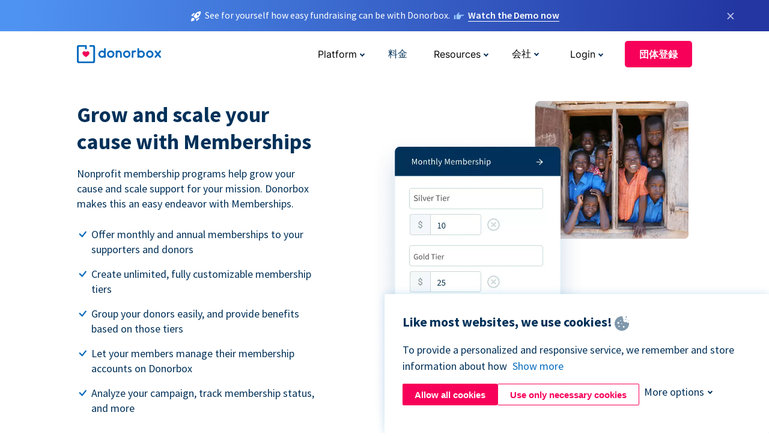

--- FILE ---
content_type: text/html; charset=utf-8
request_url: https://donorbox.org/ja/memberships?original_url=https%3A%2F%2Fdonorbox.org%2F%3Futm_source%3DPoweredby%26utm_campaign%3D2021%2BGive%2Bthe%2BGift%2Bof%2BHope%26utm_content%3D209712&utm_campaign=2021+Give+the+Gift+of+Hope&utm_content=209712&utm_source=Poweredby
body_size: 13199
content:
<!DOCTYPE html><html lang="ja"><head><link rel="preconnect" href="https://www.googletagmanager.com"/><link rel="preconnect" href="https://google.com"/><link rel="preconnect" href="https://googleads.g.doubleclick.net"/><link rel="preconnect" href="https://www.facebook.com"/><link rel="preconnect" href="https://connect.facebook.net"/><link rel="preconnect" href="https://cdn.heapanalytics.com"/><link rel="dns-prefetch" href="https://www.googletagmanager.com"/><link rel="dns-prefetch" href="https://google.com"/><link rel="dns-prefetch" href="https://googleads.g.doubleclick.net"/><link rel="dns-prefetch" href="https://www.facebook.com"/><link rel="dns-prefetch" href="https://connect.facebook.net"/><link rel="dns-prefetch" href="https://cdn.heapanalytics.com"/><script>
  (function(w,d,s,l,i){w[l]=w[l]||[];w[l].push({'gtm.start':
      new Date().getTime(),event:'gtm.js'});var f=d.getElementsByTagName(s)[0],
    j=d.createElement(s),dl=l!='dataLayer'?'&l='+l:'';j.async=true;j.src=
    'https://www.googletagmanager.com/gtm.js?id='+i+dl;f.parentNode.insertBefore(j,f);
  })(window,document,'script','dataLayer','GTM-NWL3C83');
</script><script type="text/javascript" id="hs-script-loader" async defer src="//js.hs-scripts.com/7947408.js"></script><meta charset="utf-8"/><link rel="canonical" href="https://donorbox.org/ja/memberships"/><title>Donorbox Memberships | Best Membership Software to Grow your Cause</title><meta name="viewport" content="initial-scale=1.0"/><meta name="description" content="Create a dynamic Membership campaign on Donorbox with fully customizable, unlimited membership tiers. Build larger support for your cause with easy membership campaign-tracking tools."/><meta name="keywords" content="create donor membership campaign, donor membership platform"/><meta property="og:type" content="website"/><meta property="og:site_name" content="Donorbox"/><meta property="og:title" content="Donorbox Memberships | Best Membership Software to Grow your Cause"/><meta property="og:description" content="Create a dynamic Membership campaign on Donorbox with fully customizable, unlimited membership tiers. Build larger support for your cause with easy membership campaign-tracking tools."/><meta property="og:image" content="https://donorbox.org/landing_pages_assets/new-landing-pages/meta-images/home-7f2d68aaa66ab38667597d199072cb7cfc72fddee878fe425c74f91f17e1bd47.jpg"/><meta name="twitter:title" content="Donorbox Memberships | Best Membership Software to Grow your Cause"/><meta name="twitter:description" content="Create a dynamic Membership campaign on Donorbox with fully customizable, unlimited membership tiers. Build larger support for your cause with easy membership campaign-tracking tools."/><meta name="twitter:image" content="https://donorbox.org/landing_pages_assets/new-landing-pages/meta-images/home-7f2d68aaa66ab38667597d199072cb7cfc72fddee878fe425c74f91f17e1bd47.jpg"/><meta name="twitter:card" content="summary_large_image"><link rel="manifest" href="/manifest.json"/><meta name="theme-color" content="#ffffff"/><meta name="msapplication-TileColor" content="#ffffff"/><meta name="msapplication-TileImage" content="/ms-icon-144x144.png"/><link rel="icon" type="image/x-icon" href="/favicon-16x16.png" sizes="16x16"/><link rel="icon" type="image/x-icon" href="/favicon-32x32.png" sizes="32x32"/><link rel="icon" type="image/x-icon" href="/favicon-96x96.png" sizes="96x96"/><link rel="apple-touch-icon" sizes="57x57" href="/apple-icon-57x57.png"/><link rel="apple-touch-icon" sizes="60x60" href="/apple-icon-60x60.png"/><link rel="apple-touch-icon" sizes="72x72" href="/apple-icon-72x72.png"/><link rel="apple-touch-icon" sizes="76x76" href="/apple-icon-76x76.png"/><link rel="apple-touch-icon" sizes="114x114" href="/apple-icon-114x114.png"/><link rel="apple-touch-icon" sizes="120x120" href="/apple-icon-120x120.png"/><link rel="apple-touch-icon" sizes="144x144" href="/apple-icon-144x144.png"/><link rel="apple-touch-icon" sizes="152x152" href="/apple-icon-152x152.png"/><link rel="apple-touch-icon" sizes="180x180" href="/apple-icon-180x180.png"/><link rel="icon" type="image/png" sizes="192x192" href="/android-icon-192x192.png"/><!--[if IE]><link href="/landing_pages_assets/sans-pro/regular-1b01f058419a6785ee98b1de8a8604871d53552aa677b16f401d440def8e8a83.eot" as="font" crossorigin="anonymous"><link href="/landing_pages_assets/sans-pro/semibold-048f420980b42d9b3569a8ea826e9ba97b0d882b56ce5a20e3d9acabe1fb7214.eot" as="font" crossorigin="anonymous"><link href="/landing_pages_assets/sans-pro/bold-d5374547beba86fc76521d5b16944f8ad313b955b65b28d4b89aa61a0f0cbb0d.eot" as="font" crossorigin="anonymous"><![endif]--><link rel="preload" href="/landing_pages_assets/sans-pro/regular-506df6d11eb8bd950dea2b0b1e69397bc4410daeec6ba5aab4ad41e3386996d2.woff2" as="font" type="font/woff2" crossorigin="anonymous" fetchpriority="high"><link rel="preload" href="/landing_pages_assets/sans-pro/semibold-2b125f39737026068a5de4414fdd71a08ad6b3ea0e8e5f5bc97fa5607fdc3937.woff2" as="font" type="font/woff2" crossorigin="anonymous" fetchpriority="high"><link rel="preload" href="/landing_pages_assets/sans-pro/bold-6f023c1792d701dc7e4b79d25d86adf69729fff2700c4eb85b1dcb0d33fbe5c4.woff2" as="font" type="font/woff2" crossorigin="anonymous" fetchpriority="high"><link rel="preload" href="/landing_pages_assets/inter/regular-f71613ac7da472e102f775b374f4a766d816b1948ce4e0eaf7d9907c099363ad.woff2" as="font" type="font/woff2" crossorigin="anonymous" fetchpriority="high"><link rel="preload" href="/landing_pages_assets/inter/semibold-53b3114308ca921a20f8dc7349805375ab8381f8dc970f53e3e5dda7aa81a9f2.woff2" as="font" type="font/woff2" crossorigin="anonymous" fetchpriority="high"><link rel="preload" href="/landing_pages_assets/inter/bold-e6f866eac18175086a9e1ccd7cb63426122ee179ce42fdcf3380bfa79647dd2a.woff2" as="font" type="font/woff2" crossorigin="anonymous" fetchpriority="high"><link rel="preload" href="/landing_pages_assets/application-a44fb206ada6439d276aa6f83ba7535bff3c042162964ba4b967e97dcd3790d4.css" as="style" type="text/css"><link rel="stylesheet" href="/landing_pages_assets/application-a44fb206ada6439d276aa6f83ba7535bff3c042162964ba4b967e97dcd3790d4.css" media="all"/><!--[if lt IE 9]><script src="/landing_pages_assets/html5shiv.min-d9d619c5ff86e7cd908717476b6b86ecce6faded164984228232ac9ba2ccbf54.js" defer="defer"></script><link rel="stylesheet preload" href="/landing_pages_assets/application-ie-6348f8c6e18cc67ca7ffb537dc32222cdad4817d60777f38383a51934ae80c61.css" media="all" as="style"/><![endif]--><link rel="stylesheet preload" href="/landing_pages_assets/application-safari-918323572d70c4e57c897471611ef8e889c75652c5deff2b20b3aa5fe0856642.css" media="all" as="style"/><script type="application/ld+json">
  {
    "@context": "https://schema.org",
    "@type": "FAQPage",
    "mainEntity": [
      {
        "@type": "Question",
        "name": "Is the membership platform accessible to nonprofits based outside the US?",
        "acceptedAnswer": {
          "@type": "Answer",
          "text": "Yes, you can create a membership program if you are a nonprofit based outside of the US."
        }
      },
      {
        "@type": "Question",
        "name": "How many membership tiers can one organization create?",
        "acceptedAnswer": {
          "@type": "Answer",
          "text": "You can create unlimited tiers in monthly and annual membership options. Add unique tier names of your choice and attach membership fees attached with different tiers. You can also change the membership fees with specific organizations from your dashboard."
        }
      },
      {
        "@type": "Question",
        "name": "How can I start a membership campaign?",
        "acceptedAnswer": {
          "@type": "Answer",
          "text": "Head over to your Donorbox account and look for Memberships under the Account option. Start by adding membership tiers for monthly and annual memberships and create your campaign. From here, proceed to your campaign editor — add the campaign title, set a default membership interval, add currencies, donor information fields, and more."
        }
      },
      {
        "@type": "Question",
        "name": "What type of memberships do you support?",
        "acceptedAnswer": {
          "@type": "Answer",
          "text": "Donorbox’s Memberships supports monthly and annual membership and allows unlimited, customizable membership tiers."
        }
      },
      {
        "@type": "Question",
        "name": "How does a user renew a membership?",
        "acceptedAnswer": {
          "@type": "Answer",
          "text": "Your members receive their own Donorbox login details. From here, they can update their payment details, upgrade, cancel and renew their membership."
        }
      }
    ]
   }
  </script><script type="application/ld+json">
    {
      "@context": "https://schema.org/",
      "@type": "WebApplication",
      "applicationCategory": "https://schema.org/WebApplication",
      "name": "Donorbox",
      "operatingSystem": "all",
      "screenshot": "'https://donorbox.org/donation-form-1.png') %>",
      "creator": {
        "@type": "Organization",
        "url":"https://donorbox.org/",
        "name": "Donorbox",
        "logo": {
          "@type":"ImageObject",
          "url":"https://donorbox.org/landing_pages_assets/new-landing-pages/donorbox-logo-f8e4c600e9059ec561ebaa2c74695f32b6f344fdb23207623632b1400a76d27f.svg"
        }
      },
      "aggregateRating": {
        "@type": "AggregateRating",
        "ratingValue": "4.85",
        "reviewCount": "191"
      },
      "offers": {
        "@type": "AggregateOffer",
        "offeredBy": {
          "@type": "Organization",
          "name":"Donorbox"
        },
        "lowPrice": 0,
        "highPrice": 475,
        "offerCount": 4,
        "priceCurrency": "USD",
        "priceSpecification": [
          {
            "@type": "UnitPriceSpecification",
            "price": 0,
            "priceCurrency": "USD",
            "name": "Donorbox Grow Standard"
          },
          {
            "@type": "UnitPriceSpecification",
            "price": 139,
            "priceCurrency": "USD",
            "name": "Donorbox Grow Pro"
          },
          {
            "@type": "UnitPriceSpecification",
            "price": 250,
            "priceCurrency": "USD",
            "name": "Donorbox Premium Edge"
          },
          {
            "@type": "UnitPriceSpecification",
            "price": 475,
            "priceCurrency": "USD",
            "name": "Donorbox Premium Signature"
          }
        ]
      }
    }
  </script><script type="text/javascript">
  var kjs = window.kjs || function (a) {
    var c = { apiKey: a.apiKey };
    var d = document;
    setTimeout(function () {
      var b = d.createElement("script");
      b.src = a.url || "https://cdn.kiflo.com/k.js", d.getElementsByTagName("script")[0].parentNode.appendChild(b)
    });
    return c;
  }({ apiKey: "9c8f407a-8b34-4e16-b4c3-7933b4d7757e" });
</script></head><body id="application_memberships" class="application memberships ja" data-namespace="" data-controller="application" data-action="memberships" data-locale="ja"><noscript><iframe src="https://www.googletagmanager.com/ns.html?id=GTM-NWL3C83" height="0" width="0" style="display:none;visibility:hidden"></iframe></noscript><div id="sticky_bar" class="sticky-nav-bar d-none"><p><img alt="See for yourself how easy fundraising can be with Donorbox." width="20" height="20" fetchpriority="high" loading="eager" src="/landing_pages_assets/new-landing-pages/rocket-launch-f7f79fcf9aab8e19a4c95eede5c7206b681c9a568d19ca0e63d4a32635605bf0.svg"/><span>See for yourself how easy fundraising can be with Donorbox.</span><img id="right_hand_icon" alt="See for yourself how easy fundraising can be with Donorbox." width="20" height="20" fetchpriority="high" loading="eager" src="/landing_pages_assets/new-landing-pages/hand-right-741947b82a464e7c9b2799a36575d9c057b4911a82dc6cc361fc6ec4bd5a34a9.svg"/><a target="_blank" rel="nofollow" href="https://donorbox.org/on-demand-demo-form/?utm_campaign=topbar">Watch the Demo now</a></p><div><span id="sticky_bar_close_icon">&times;</span></div></div><header id="app_header" class="ja"><a id="donorbox_logo" href="/ja?original_url=https%3A%2F%2Fdonorbox.org%2F%3Futm_source%3DPoweredby%26utm_campaign%3D2021%2BGive%2Bthe%2BGift%2Bof%2BHope%26utm_content%3D209712&amp;utm_campaign=2021+Give+the+Gift+of+Hope&amp;utm_content=209712&amp;utm_source=Poweredby"><img title="Donorbox logo link to home" alt="Donorbox logo link to home" width="140" height="40" onerror="this.src=&#39;https://donorbox-www.herokuapp.com/landing_pages_assets/new-landing-pages/donorbox-logo-b007498227b575bbca83efad467e73805837c02601fc3d2da33ab7fc5772f1d0.svg&#39;" src="/landing_pages_assets/new-landing-pages/donorbox-logo-b007498227b575bbca83efad467e73805837c02601fc3d2da33ab7fc5772f1d0.svg"/></a><input id="menu_toggle" type="checkbox" name="menu_toggle" aria-label="Toggle menu"><label for="menu_toggle" aria-label="Toggle menu"></label><nav><div id="nav_dropdown_platform" aria-labelledby="nav_platform_menu_title"><p id="nav_platform_menu_title" class="menu_title"><button name="button" type="button">Platform</button></p><div class="submenu"><ul id="features_nav_list"><li><p>Fundrasing Features</p></li><li><a data-icon="all-features" href="/ja/features?original_url=https%3A%2F%2Fdonorbox.org%2F%3Futm_source%3DPoweredby%26utm_campaign%3D2021%2BGive%2Bthe%2BGift%2Bof%2BHope%26utm_content%3D209712&amp;utm_campaign=2021+Give+the+Gift+of+Hope&amp;utm_content=209712&amp;utm_source=Poweredby">All features</a></li><li><a data-icon="quick-donate" href="/ja/quick-donate?original_url=https%3A%2F%2Fdonorbox.org%2F%3Futm_source%3DPoweredby%26utm_campaign%3D2021%2BGive%2Bthe%2BGift%2Bof%2BHope%26utm_content%3D209712&amp;utm_campaign=2021+Give+the+Gift+of+Hope&amp;utm_content=209712&amp;utm_source=Poweredby">QuickDonate™ Donor Portal</a></li><li><a data-icon="donation-forms" href="/ja/donation-forms?original_url=https%3A%2F%2Fdonorbox.org%2F%3Futm_source%3DPoweredby%26utm_campaign%3D2021%2BGive%2Bthe%2BGift%2Bof%2BHope%26utm_content%3D209712&amp;utm_campaign=2021+Give+the+Gift+of+Hope&amp;utm_content=209712&amp;utm_source=Poweredby">Donation Forms</a></li><li><a data-icon="events" href="/ja/events?original_url=https%3A%2F%2Fdonorbox.org%2F%3Futm_source%3DPoweredby%26utm_campaign%3D2021%2BGive%2Bthe%2BGift%2Bof%2BHope%26utm_content%3D209712&amp;utm_campaign=2021+Give+the+Gift+of+Hope&amp;utm_content=209712&amp;utm_source=Poweredby">Events</a></li><li><a data-icon="donation-pages" href="/ja/donation-pages?original_url=https%3A%2F%2Fdonorbox.org%2F%3Futm_source%3DPoweredby%26utm_campaign%3D2021%2BGive%2Bthe%2BGift%2Bof%2BHope%26utm_content%3D209712&amp;utm_campaign=2021+Give+the+Gift+of+Hope&amp;utm_content=209712&amp;utm_source=Poweredby">Donation Pages</a></li><li><a data-icon="recurring-donations" href="/ja/recurring-donations?original_url=https%3A%2F%2Fdonorbox.org%2F%3Futm_source%3DPoweredby%26utm_campaign%3D2021%2BGive%2Bthe%2BGift%2Bof%2BHope%26utm_content%3D209712&amp;utm_campaign=2021+Give+the+Gift+of+Hope&amp;utm_content=209712&amp;utm_source=Poweredby">Recurring Donations</a></li><li><a data-icon="p2p" href="/ja/peer-to-peer-fundraising?original_url=https%3A%2F%2Fdonorbox.org%2F%3Futm_source%3DPoweredby%26utm_campaign%3D2021%2BGive%2Bthe%2BGift%2Bof%2BHope%26utm_content%3D209712&amp;utm_campaign=2021+Give+the+Gift+of+Hope&amp;utm_content=209712&amp;utm_source=Poweredby">Peer-to-Peer</a></li><li><a data-icon="donor-management" href="/ja/donor-management?original_url=https%3A%2F%2Fdonorbox.org%2F%3Futm_source%3DPoweredby%26utm_campaign%3D2021%2BGive%2Bthe%2BGift%2Bof%2BHope%26utm_content%3D209712&amp;utm_campaign=2021+Give+the+Gift+of+Hope&amp;utm_content=209712&amp;utm_source=Poweredby">Donor Management</a></li><li><a data-icon="memberships" href="/ja/memberships?original_url=https%3A%2F%2Fdonorbox.org%2F%3Futm_source%3DPoweredby%26utm_campaign%3D2021%2BGive%2Bthe%2BGift%2Bof%2BHope%26utm_content%3D209712&amp;utm_campaign=2021+Give+the+Gift+of+Hope&amp;utm_content=209712&amp;utm_source=Poweredby">Memberships</a></li><li><a data-icon="text-to-give" href="/ja/text-to-give?original_url=https%3A%2F%2Fdonorbox.org%2F%3Futm_source%3DPoweredby%26utm_campaign%3D2021%2BGive%2Bthe%2BGift%2Bof%2BHope%26utm_content%3D209712&amp;utm_campaign=2021+Give+the+Gift+of+Hope&amp;utm_content=209712&amp;utm_source=Poweredby">Text-to-Give</a></li><li><a data-icon="crowdfunding" href="/ja/crowdfunding-platform?original_url=https%3A%2F%2Fdonorbox.org%2F%3Futm_source%3DPoweredby%26utm_campaign%3D2021%2BGive%2Bthe%2BGift%2Bof%2BHope%26utm_content%3D209712&amp;utm_campaign=2021+Give+the+Gift+of+Hope&amp;utm_content=209712&amp;utm_source=Poweredby">Crowdfunding</a></li></ul><ul id="products_nav_list"><li><p>Product</p></li><li><a data-icon="crm" href="/ja/nonprofit-crm?original_url=https%3A%2F%2Fdonorbox.org%2F%3Futm_source%3DPoweredby%26utm_campaign%3D2021%2BGive%2Bthe%2BGift%2Bof%2BHope%26utm_content%3D209712&amp;utm_campaign=2021+Give+the+Gift+of+Hope&amp;utm_content=209712&amp;utm_source=Poweredby">CRM</a></li><li><a data-icon="donorbox-live" href="/ja/live-kiosk?original_url=https%3A%2F%2Fdonorbox.org%2F%3Futm_source%3DPoweredby%26utm_campaign%3D2021%2BGive%2Bthe%2BGift%2Bof%2BHope%26utm_content%3D209712&amp;utm_campaign=2021+Give+the+Gift+of+Hope&amp;utm_content=209712&amp;utm_source=Poweredby">Donorbox Live™ Kiosk</a></li><li><a data-icon="tap-to-donate" href="/ja/tap-to-donate?original_url=https%3A%2F%2Fdonorbox.org%2F%3Futm_source%3DPoweredby%26utm_campaign%3D2021%2BGive%2Bthe%2BGift%2Bof%2BHope%26utm_content%3D209712&amp;utm_campaign=2021+Give+the+Gift+of+Hope&amp;utm_content=209712&amp;utm_source=Poweredby">Tap to Donate</a></li><li><a data-icon="jay-ai" href="/ja/jay-ai?original_url=https%3A%2F%2Fdonorbox.org%2F%3Futm_source%3DPoweredby%26utm_campaign%3D2021%2BGive%2Bthe%2BGift%2Bof%2BHope%26utm_content%3D209712&amp;utm_campaign=2021+Give+the+Gift+of+Hope&amp;utm_content=209712&amp;utm_source=Poweredby">Jay·AI</a></li><li><a data-icon="integrations" href="/ja/integrations?original_url=https%3A%2F%2Fdonorbox.org%2F%3Futm_source%3DPoweredby%26utm_campaign%3D2021%2BGive%2Bthe%2BGift%2Bof%2BHope%26utm_content%3D209712&amp;utm_campaign=2021+Give+the+Gift+of+Hope&amp;utm_content=209712&amp;utm_source=Poweredby">Integrations</a></li></ul><div id="premium_nav_block"><img alt="Premium" width="255" height="30" fetchpriority="low" decoding="async" loading="lazy" src="/landing_pages_assets/new-landing-pages/top-header/donorbox-premium-logo-8d6bede1eb7846c4ee4690f7bf7bb979b01a5fedd4905af9bcb73886af2153bf.svg"/><dl><dt>Unleash Your Donation Potential</dt><dd> Personalized support and advanced tools to maximize your impact. <a class="learn-more-link" href="/ja/premium?original_url=https%3A%2F%2Fdonorbox.org%2F%3Futm_source%3DPoweredby%26utm_campaign%3D2021%2BGive%2Bthe%2BGift%2Bof%2BHope%26utm_content%3D209712&amp;utm_campaign=2021+Give+the+Gift+of+Hope&amp;utm_content=209712&amp;utm_source=Poweredby">Learn More</a></dd></dl></div></div></div><a id="nav_link_pricing" href="/ja/pricing?original_url=https%3A%2F%2Fdonorbox.org%2F%3Futm_source%3DPoweredby%26utm_campaign%3D2021%2BGive%2Bthe%2BGift%2Bof%2BHope%26utm_content%3D209712&amp;utm_campaign=2021+Give+the+Gift+of+Hope&amp;utm_content=209712&amp;utm_source=Poweredby">料金</a><div id="nav_dropdown_resources" aria-labelledby="nav_resources_menu_title"><p id="nav_resources_menu_title" class="menu_title"><button name="button" type="button">Resources</button></p><div class="submenu"><ul id="learning_nav_list"><li><p>Learn</p></li><li><a target="_blank" data-icon="blog" href="https://donorbox.org/nonprofit-blog">Blog</a></li><li><a target="_blank" rel="external noopener" data-icon="template" href="https://library.donorbox.org/">Guides &amp; Templates</a></li><li><a target="_blank" rel="external noopener" data-icon="webinars" href="https://webinars.donorbox.org/">Webinars</a></li><li><a data-icon="case-studies" href="/ja/case-studies?original_url=https%3A%2F%2Fdonorbox.org%2F%3Futm_source%3DPoweredby%26utm_campaign%3D2021%2BGive%2Bthe%2BGift%2Bof%2BHope%26utm_content%3D209712&amp;utm_campaign=2021+Give+the+Gift+of+Hope&amp;utm_content=209712&amp;utm_source=Poweredby">Case Studies</a></li><li><a target="_blank" rel="external noopener" data-icon="podcast" href="https://podcasts.apple.com/us/podcast/the-nonprofit-podcast/id1483848924">Podcast</a></li></ul><ul id="use_cases_nav_list"><li><p>Donorbox for</p></li><li><a href="/ja/animal-fundraising?original_url=https%3A%2F%2Fdonorbox.org%2F%3Futm_source%3DPoweredby%26utm_campaign%3D2021%2BGive%2Bthe%2BGift%2Bof%2BHope%26utm_content%3D209712&amp;utm_campaign=2021+Give+the+Gift+of+Hope&amp;utm_content=209712&amp;utm_source=Poweredby">Animal Welfare</a></li><li><a href="/ja/arts-fundraising?original_url=https%3A%2F%2Fdonorbox.org%2F%3Futm_source%3DPoweredby%26utm_campaign%3D2021%2BGive%2Bthe%2BGift%2Bof%2BHope%26utm_content%3D209712&amp;utm_campaign=2021+Give+the+Gift+of+Hope&amp;utm_content=209712&amp;utm_source=Poweredby">Arts &amp; Culture</a></li><li><a href="/ja/church-fundraising?original_url=https%3A%2F%2Fdonorbox.org%2F%3Futm_source%3DPoweredby%26utm_campaign%3D2021%2BGive%2Bthe%2BGift%2Bof%2BHope%26utm_content%3D209712&amp;utm_campaign=2021+Give+the+Gift+of+Hope&amp;utm_content=209712&amp;utm_source=Poweredby">Christianity</a></li><li><a href="/ja/university-fundraising?original_url=https%3A%2F%2Fdonorbox.org%2F%3Futm_source%3DPoweredby%26utm_campaign%3D2021%2BGive%2Bthe%2BGift%2Bof%2BHope%26utm_content%3D209712&amp;utm_campaign=2021+Give+the+Gift+of+Hope&amp;utm_content=209712&amp;utm_source=Poweredby">Education</a></li><li><a href="/ja/fundraising-for-islamic-charities?original_url=https%3A%2F%2Fdonorbox.org%2F%3Futm_source%3DPoweredby%26utm_campaign%3D2021%2BGive%2Bthe%2BGift%2Bof%2BHope%26utm_content%3D209712&amp;utm_campaign=2021+Give+the+Gift+of+Hope&amp;utm_content=209712&amp;utm_source=Poweredby">Islam</a></li><li><a href="/ja/jewish-fundraising?original_url=https%3A%2F%2Fdonorbox.org%2F%3Futm_source%3DPoweredby%26utm_campaign%3D2021%2BGive%2Bthe%2BGift%2Bof%2BHope%26utm_content%3D209712&amp;utm_campaign=2021+Give+the+Gift+of+Hope&amp;utm_content=209712&amp;utm_source=Poweredby">Judaism</a></li><li><a href="/ja/journalism-fundraising?original_url=https%3A%2F%2Fdonorbox.org%2F%3Futm_source%3DPoweredby%26utm_campaign%3D2021%2BGive%2Bthe%2BGift%2Bof%2BHope%26utm_content%3D209712&amp;utm_campaign=2021+Give+the+Gift+of+Hope&amp;utm_content=209712&amp;utm_source=Poweredby">Journalism</a></li><li><a href="/ja/medical-research-fundraising?original_url=https%3A%2F%2Fdonorbox.org%2F%3Futm_source%3DPoweredby%26utm_campaign%3D2021%2BGive%2Bthe%2BGift%2Bof%2BHope%26utm_content%3D209712&amp;utm_campaign=2021+Give+the+Gift+of+Hope&amp;utm_content=209712&amp;utm_source=Poweredby">Healthcare</a></li><li><a href="/ja/political-fundraising?original_url=https%3A%2F%2Fdonorbox.org%2F%3Futm_source%3DPoweredby%26utm_campaign%3D2021%2BGive%2Bthe%2BGift%2Bof%2BHope%26utm_content%3D209712&amp;utm_campaign=2021+Give+the+Gift+of+Hope&amp;utm_content=209712&amp;utm_source=Poweredby">Politics</a></li><li><a href="/ja/temple-fundraising?original_url=https%3A%2F%2Fdonorbox.org%2F%3Futm_source%3DPoweredby%26utm_campaign%3D2021%2BGive%2Bthe%2BGift%2Bof%2BHope%26utm_content%3D209712&amp;utm_campaign=2021+Give+the+Gift+of+Hope&amp;utm_content=209712&amp;utm_source=Poweredby">Temples</a></li></ul><ul id="support_nav_list"><li><p>Support</p></li><li><a target="_blank" rel="external noopener" data-icon="onboarding" href="https://academy.donorbox.org/p/donorbox-onboarding">Onboarding Guide</a></li><li><a target="_blank" rel="external noopener" data-icon="help-center" href="https://donorbox.zendesk.com/hc/en-us">Help Center</a></li><li><a data-icon="contact-us" href="/ja/contact?original_url=https%3A%2F%2Fdonorbox.org%2F%3Futm_source%3DPoweredby%26utm_campaign%3D2021%2BGive%2Bthe%2BGift%2Bof%2BHope%26utm_content%3D209712&amp;utm_campaign=2021+Give+the+Gift+of+Hope&amp;utm_content=209712&amp;utm_source=Poweredby">Contact Us</a></li><li><a data-icon="sales" href="/ja/contact-sales?original_url=https%3A%2F%2Fdonorbox.org%2F%3Futm_source%3DPoweredby%26utm_campaign%3D2021%2BGive%2Bthe%2BGift%2Bof%2BHope%26utm_content%3D209712&amp;utm_campaign=2021+Give+the+Gift+of+Hope&amp;utm_content=209712&amp;utm_source=Poweredby">Sales</a></li><li><a data-icon="security" href="/ja/security?original_url=https%3A%2F%2Fdonorbox.org%2F%3Futm_source%3DPoweredby%26utm_campaign%3D2021%2BGive%2Bthe%2BGift%2Bof%2BHope%26utm_content%3D209712&amp;utm_campaign=2021+Give+the+Gift+of+Hope&amp;utm_content=209712&amp;utm_source=Poweredby">Security</a></li></ul><div id="nav_feature_blog_post"><article><p>FEATURED BLOG POST</p><a target="_blank" rel="external noopener" href="https://donorbox.org/nonprofit-blog/kind-kiosk"><img alt="Live Kiosk" width="362" height="204" fetchpriority="low" decoding="async" loading="lazy" src="/landing_pages_assets/new-landing-pages/top-header/live-kiosk-c446c75a0323106d741e74fca0fe8d249d630acbfbaa357f5ae46fe06326d04a.jpg"/><dl><dt>Donorbox Live™ Kiosk vs. Kind Kiosk</dt><dd>Looking for the best donation kiosk solution for your organization?</dd></dl></a></article></div></div></div><div id="nav_dropdown_company" aria-labelledby="nav_company_menu_title"><p id="nav_company_menu_title" class="menu_title"><button name="button" type="button">会社</button></p><div class="submenu"><ul><li><a href="/ja/about-us?original_url=https%3A%2F%2Fdonorbox.org%2F%3Futm_source%3DPoweredby%26utm_campaign%3D2021%2BGive%2Bthe%2BGift%2Bof%2BHope%26utm_content%3D209712&amp;utm_campaign=2021+Give+the+Gift+of+Hope&amp;utm_content=209712&amp;utm_source=Poweredby">About Us</a></li><li><a target="_blank" rel="external noopener" href="https://boards.greenhouse.io/donorbox">Careers</a></li><li><a href="/ja/affiliate-partner-program?original_url=https%3A%2F%2Fdonorbox.org%2F%3Futm_source%3DPoweredby%26utm_campaign%3D2021%2BGive%2Bthe%2BGift%2Bof%2BHope%26utm_content%3D209712&amp;utm_campaign=2021+Give+the+Gift+of+Hope&amp;utm_content=209712&amp;utm_source=Poweredby">Partnerships</a></li></ul></div></div><div id="nav_dropdown_login" aria-labelledby="nav_login_menu_title"><p id="nav_login_menu_title" class="menu_title"><button name="button" type="button">Login</button></p><div class="submenu"><ul><li><a id="nav_menu_org_signin_link" href="https://donorbox.org/ja/org_session/new">Org Login</a></li><li><a id="nav_menu_donor_signin_link" href="https://donorbox.org/ja/user_session/new">Donor Login</a></li></ul></div></div><a id="nav_menu_org_signup_link" role="button" class="button" href="https://donorbox.org/ja/orgs/new?original_url=https%3A%2F%2Fdonorbox.org%2F%3Futm_source%3DPoweredby%26utm_campaign%3D2021%2BGive%2Bthe%2BGift%2Bof%2BHope%26utm_content%3D209712&amp;utm_campaign=2021+Give+the+Gift+of+Hope&amp;utm_content=209712&amp;utm_source=Poweredby">団体登録</a></nav></header><main><section id="grow_with_membership" class="state_of_the_art"><h1>Grow and scale your cause with Memberships</h1><p>Nonprofit membership programs help grow your cause and scale support for your mission. Donorbox makes this an easy endeavor with Memberships.</p><ul><li>Offer monthly and annual memberships to your supporters and donors</li><li>Create unlimited, fully customizable membership tiers</li><li>Group your donors easily, and provide benefits based on those tiers</li><li>Let your members manage their membership accounts on Donorbox</li><li>Analyze your campaign, track membership status, and more</li></ul><a role="button" class="button signup-for-free-button" href="https://donorbox.org/ja/orgs/new?original_url=https%3A%2F%2Fdonorbox.org%2F%3Futm_source%3DPoweredby%26utm_campaign%3D2021%2BGive%2Bthe%2BGift%2Bof%2BHope%26utm_content%3D209712&amp;utm_campaign=2021+Give+the+Gift+of+Hope&amp;utm_content=209712&amp;utm_source=Poweredby">Sign Up for Memberships</a><img src="/landing_pages_blobs/images/home/free-to-start-up.svg" class="skip-lazy free-to-start" width="241" height="123" title="Free to start" alt="Free to start"/><picture><source type="image/webp" srcset="/landing_pages_blobs/images/memberships/hero.webp "/><source type="image/png" srcset="/landing_pages_blobs/images/memberships/hero.png "/><img src="/landing_pages_blobs/images/memberships/hero.png" class="skip-lazy" width="532" height="569" title="Grow and scale your cause with Memberships" alt="Grow and scale your cause with Memberships"/></picture></section><section id="why_memberships"><h2>Why do you need Memberships?</h2><p>Membership programs are a fantastic way to cultivate focused support for your cause and generate predictable revenue. Your members play an active role in advocating for your cause - with a one-point focus on the “why?” behind your mission.</p><p>Memberships allows you to nurture donor relationships more efficiently, giving you the tools you need to raise money for your organization in exchange for benefits or services such as an insider newsletter or invitations to member-only events. Membership programs help you involve your supporters more closely and develop longer-term donor relationships.</p><a role="button" class="button signup-for-free-button" href="https://donorbox.org/ja/orgs/new?original_url=https%3A%2F%2Fdonorbox.org%2F%3Futm_source%3DPoweredby%26utm_campaign%3D2021%2BGive%2Bthe%2BGift%2Bof%2BHope%26utm_content%3D209712&amp;utm_campaign=2021+Give+the+Gift+of+Hope&amp;utm_content=209712&amp;utm_source=Poweredby">Sign up for Memberships</a></section><section id="why_need_memberships"><section id="how_does_it_work"><h3>How does it work?</h3><p>Starting a membership program with Donorbox is simple.</p><p>Create a membership campaign and add as many tiers as many as you want. Give your tiers unique and catchy names!</p><p>Attach a membership fee with each tier. You can enable the option to give a custom amount. In this case, the donor will be tied with the tier just below the next higher defined tier.</p><picture><source type="image/webp" srcset="/landing_pages_blobs/images/memberships/how-it-work.webp "/><source type="image/png" srcset="/landing_pages_blobs/images/memberships/how-it-work.png "/><img src="/landing_pages_blobs/images/memberships/how-it-work.png" loading="lazy" width="471" height="542" title="How does it work?" alt="How does it work?"/></picture></section><section id="take_donor_engagement"><h3>Take donor engagement to the next level</h3><p>Membership lets you segment donors effectively and personalize their involvement with your cause.</p><p>Your members are your community! Include members in your exclusive fundraising activities, nonprofit programs, events, offers and send them exclusive newsletters.</p><p>Use your membership program to retain your active donors and bring back your lapsed donors. Memberships works to keep donors invested in your cause for years to come.</p><picture><source type="image/webp" srcset="/landing_pages_blobs/images/memberships/donor-engagement.webp "/><source type="image/png" srcset="/landing_pages_blobs/images/memberships/donor-engagement.png "/><img src="/landing_pages_blobs/images/memberships/donor-engagement.png" loading="lazy" width="461" height="323" title="Take donor engagement to the next level" alt="Take donor engagement to the next level"/></picture></section><section id="track_campaign_data"><h3>Track, manage and analyze campaigns data</h3><p>Stay up-to-date with your membership campaign with our easy-to-navigate fundraising platform.</p><p>Check members’ membership tiers in donor records and profiles.</p><p>Filter donors based on campaigns, membership tier, donations. Track active and lapsed members to understand your membership campaign growth more closely.</p><p>Members can upgrade or cancel their membership from their Donorbox accounts.</p><picture><source type="image/webp" srcset="/landing_pages_blobs/images/memberships/track-campaign-data.webp "/><source type="image/png" srcset="/landing_pages_blobs/images/memberships/track-campaign-data.png "/><img src="/landing_pages_blobs/images/memberships/track-campaign-data.png" loading="lazy" width="461" height="531" title="Track, manage and analyze campaigns data" alt="Track, manage and analyze campaigns data"/></picture></section><section id="present_your_goal"><h3>Present your goals in a refreshing way</h3><p>A membership program gives you the opportunity to fortify your nonprofit goals.</p><p>Divide and define goals associated with different tiers. As you create goals on multiple levels to achieve your nonprofit’s ultimate mission, give your members the option to opt for the tier best suited to their own personal preferences.</p><p>Get more done with segmented membership levels and achieve goals more effectively!</p><picture><source type="image/webp" srcset="/landing_pages_blobs/images/memberships/present-your-goal.webp "/><source type="image/png" srcset="/landing_pages_blobs/images/memberships/present-your-goal.png "/><img src="/landing_pages_blobs/images/memberships/present-your-goal.png" loading="lazy" width="461" height="520" title="Present your goals in a refreshing way" alt="Present your goals in a refreshing way"/></picture></section><section id="scale_fundraising_effort"><h3>Scale fundraising efforts, save time and money</h3><p>Acquire new donors with a strong advocacy angle that comes with Memberships as you reach previously untapped donor channels through your members’ networks.</p><p>As your memberships grow, so does the scale of your fundraising, saving you precious time so you can focus better on your operations and the necessary on-the-ground activities.</p><picture><source type="image/webp" srcset="/landing_pages_blobs/images/memberships/scale-fundraising-effort.webp "/><source type="image/png" srcset="/landing_pages_blobs/images/memberships/scale-fundraising-effort.png "/><img src="/landing_pages_blobs/images/memberships/scale-fundraising-effort.png" loading="lazy" width="461" height="388" title="Scale fundraising efforts, save time and money" alt="Scale fundraising efforts, save time and money"/></picture></section></section><section id="design_your_membership_tier"><h2>Designing your Membership Tiers</h2><p>Watch our webinar of Memberships for a walk-through on creating your membership campaign on Donorbox.</p><iframe width="560" height="576" src="https://www.youtube.com/embed/8eBUbLHC-R8" loading="lazy" title="Designing your Membership Tiers" frameborder="0" allowfullscreen></iframe></section><section id="pricing_features"><h2>Pricing</h2><span>No set-up fees</span><span>No monthly fees</span><span>No contracts</span></section><section id="platform_fee"><h2>3.95% platform fee</h2><section id="additional_fee"><h3>Additional Payment Processing Fees Below</h3><dl><div><dt>Stripe&#39;s credit card fee</dt><dd>2.9% + 30¢</dd></div><span>Or</span><div><dt>ACH Bank Payments</dt><dd>0.8% (capped at $5)</dd></div></dl><p> Stripe and PayPal both love nonprofits.<br/> They offer discounted credit card processing fees (2.2% +30c) for registered nonprofits.<br/> Please email <a href="mailto:nonprofit@stripe.com">nonprofit@stripe.com</a> and apply at <a href="http://www.paypal.com/charities/" target="_blank">PayPal's Nonprofit Center.</a></p></section></section><section id="memberships_resources"><h2>Resources</h2><article><a target="_blank" href="https://donorbox.org/nonprofit-blog/how-to-create-a-membership-program/"><picture><source type="image/webp" media="(max-width: 480px)" srcset="/landing_pages_blobs/images/memberships/resources-2-m.webp "/><source type="image/png" media="(max-width: 480px)" srcset="/landing_pages_blobs/images/memberships/resources-2-m.png "/><source type="image/webp" srcset="/landing_pages_blobs/images/memberships/resources-2.webp "/><source type="image/png" srcset="/landing_pages_blobs/images/memberships/resources-2.png "/><img src="/landing_pages_blobs/images/memberships/resources-2.png" loading="lazy" width="234" height="132" title="How to Create a Membership Campaign on Donorbox" alt="How to Create a Membership Campaign on Donorbox"/></picture><h3>How to Create a Membership Campaign on Donorbox</h3><p>Our new feature Memberships (Beta) is live.</p><p>You can now create a stellar membership campaign with Donorbox!</p><p>Membership programs have a number of benefits. Most importantly, ...</p></a></article><article><a target="_blank" href="https://donorbox.org/nonprofit-blog/nonprofit-membership-program/"><picture><source type="image/webp" media="(max-width: 480px)" srcset="/landing_pages_blobs/images/memberships/resources-4-m.webp "/><source type="image/png" media="(max-width: 480px)" srcset="/landing_pages_blobs/images/memberships/resources-4-m.png "/><source type="image/webp" srcset="/landing_pages_blobs/images/memberships/resources-4.webp "/><source type="image/png" srcset="/landing_pages_blobs/images/memberships/resources-4.png "/><img src="/landing_pages_blobs/images/memberships/resources-4.png" loading="lazy" width="234" height="134" title="How to Run a Successful Nonprofit Membership Program | Donorbox" alt="How to Run a Successful Nonprofit Membership Program | Donorbox"/></picture><h3>How to Run a Successful Nonprofit Membership Program | Donorbox</h3><p>Membership programs are an opportunity for organizations to build a base of loyal supporters, draw on a large pool of individuals to help with planning, fundraising, public speaking, and other organizational tasks,...</p></a></article><article><a target="_blank" href="https://donorbox.org/nonprofit-blog/pta-membership-drive-ideas/"><picture><source type="image/webp" media="(max-width: 480px)" srcset="/landing_pages_blobs/images/memberships/resources-3-m.webp "/><source type="image/png" media="(max-width: 480px)" srcset="/landing_pages_blobs/images/memberships/resources-3-m.png "/><source type="image/webp" srcset="/landing_pages_blobs/images/memberships/resources-3.webp "/><source type="image/png" srcset="/landing_pages_blobs/images/memberships/resources-3.png "/><img src="/landing_pages_blobs/images/memberships/resources-3.png" loading="lazy" width="234" height="132" title="10 PTA Membership Drive Ideas ( +Tips &amp; Best Practices)" alt="10 PTA Membership Drive Ideas ( +Tips &amp; Best Practices)"/></picture><h3>10 PTA Membership Drive Ideas ( +Tips &amp; Best Practices)</h3><p>PTAs always have a difficult time finding new members. The traditional ways of holding an Open House or Family Picnic no longer have the desired effect. The pandemic has made reaching out to parents more complicated, and PTAs have been ...</p></a></article><article><a target="_blank" href="https://donorbox.org/nonprofit-blog/create-annual-membership-form/"><picture><source type="image/webp" media="(max-width: 480px)" srcset="/landing_pages_blobs/images/memberships/resources-1-m.webp "/><source type="image/png" media="(max-width: 480px)" srcset="/landing_pages_blobs/images/memberships/resources-1-m.png "/><source type="image/webp" srcset="/landing_pages_blobs/images/memberships/resources-1.webp "/><source type="image/png" srcset="/landing_pages_blobs/images/memberships/resources-1.png "/><img src="/landing_pages_blobs/images/memberships/resources-1.png" loading="lazy" width="234" height="134" title="How to Create an Annual Membership Form with Donorbox" alt="How to Create an Annual Membership Form with Donorbox"/></picture><h3>How to Create an Annual Membership Form with Donorbox</h3><p>Membership programs are an increasingly popular and fruitful way for organizations, both nonprofit and for-profit, to increase their revenue. They encourage a consistent and stable income stream from supporters and often ...</p></a></article></section><section id="memberships_faq" class="faq"><h2>FAQs</h2><details><summary>Is the membership platform accessible to nonprofits based outside the US?</summary><p>Yes, you can create a membership program if you are a nonprofit based outside of the US.</p></details><details><summary>How many membership tiers can one organization create?</summary><p>You can create unlimited tiers in monthly and annual membership options. Add unique tier names of your choice and attach membership fees attached with different tiers. You can also change the membership fees with specific organizations from your dashboard.</p></details><details><summary>How can I start a membership campaign?</summary><p>Head over to your Donorbox account and look for Memberships under the Account option. Start by adding membership tiers for monthly and annual memberships and create your campaign. From here, proceed to your campaign editor — add the campaign title, set a default membership interval, add currencies, donor information fields, and more.</p></details><details><summary>What type of memberships do you support?</summary><p>Donorbox’s Memberships supports monthly and annual membership and allows unlimited, customizable membership tiers.</p></details><details><summary>How does a user renew a membership?</summary><p>Your members receive their own Donorbox login details. From here, they can update their payment details, upgrade, cancel and renew their membership.</p></details></section><section id="user_friendly_tools_for_memberships"><h2>Simple and effective donation forms made for fundraising success</h2><p>Benefit from Donorbox’s built-in features. Breathe a little easier with an optimized, 3-step donation form, multiple payment options, and security compliance.</p><article><svg aria-labelledby="customize_form" width="50" height="50"><title id="customize_form">Customizable forms</title><use xlink:href="/landing_pages_blobs/images/recurring-donation/icons.svg#form" width="50" height="50"></use></svg><p>Customizable forms</p></article><article><svg aria-labelledby="40_countries" width="50" height="50"><title id="40_countries">96 countries</title><use xlink:href="/landing_pages_blobs/images/recurring-donation/icons.svg#countries" width="50" height="50"></use></svg><p>96 countries</p></article><article><svg aria-labelledby="security" width="50" height="50"><title id="security">Enterprise-grade security</title><use xlink:href="/landing_pages_blobs/images/recurring-donation/icons.svg#security" width="50" height="50"></use></svg><p>Enterprise-grade security</p></article><article><svg aria-labelledby="recurring_donation" width="50" height="50"><title id="recurring_donation">Optimized for conversion</title><use xlink:href="/landing_pages_blobs/images/recurring-donation/icons.svg#recurring_donation" width="50" height="50"></use></svg><p>Optimized for conversion</p></article><article><svg aria-labelledby="currency" width="50" height="50"><title id="currency">52+ currencies</title><use xlink:href="/landing_pages_blobs/images/recurring-donation/icons.svg#currency" width="50" height="50"></use></svg><p>52+ currencies</p></article><article><svg aria-labelledby="ssl" width="50" height="50"><title id="ssl">SSL/TSL encryption</title><use xlink:href="/landing_pages_blobs/images/recurring-donation/icons.svg#ssl" width="50" height="50"></use></svg><p>SSL/TSL encryption</p></article><article><svg aria-labelledby="api" width="50" height="50"><title id="api">API integration</title><use xlink:href="/landing_pages_blobs/images/recurring-donation/icons.svg#api" width="50" height="50"></use></svg><p>API integration</p></article><article><svg aria-labelledby="support" width="50" height="50"><title id="support">24/7 customer support</title><use xlink:href="/landing_pages_blobs/images/recurring-donation/icons.svg#support" width="50" height="50"></use></svg><p>24/7 customer support</p></article><article><svg aria-labelledby="fraud" width="50" height="50"><title id="fraud">Fraud detection &amp; monitoring</title><use xlink:href="/landing_pages_blobs/images/recurring-donation/icons.svg#fraud" width="50" height="50"></use></svg><p>Fraud detection &amp; monitoring</p></article></section><section id="team_up_with_favorite_app"><h2>Team up with your favorite apps</h2><p>Click on the logo to see how our fundraising software integrates</p><dl><div><dt>Payment</dt><dd><a href="/ja/stripe-donations?original_url=https%3A%2F%2Fdonorbox.org%2F%3Futm_source%3DPoweredby%26utm_campaign%3D2021%2BGive%2Bthe%2BGift%2Bof%2BHope%26utm_content%3D209712&amp;utm_campaign=2021+Give+the+Gift+of+Hope&amp;utm_content=209712&amp;utm_source=Poweredby"><img loading="lazy" alt="Stripe" title="Stripe" width="160" height="50" src="/landing_pages_blobs/images/home/stripe.svg"/></a><span><img id="ach_logo" loading="lazy" alt="ACH" title="ACH" width="129" height="50" src="/landing_pages_blobs/images/home/ach.svg"/></span><a class="inline-logos" href="/ja/venmo?original_url=https%3A%2F%2Fdonorbox.org%2F%3Futm_source%3DPoweredby%26utm_campaign%3D2021%2BGive%2Bthe%2BGift%2Bof%2BHope%26utm_content%3D209712&amp;utm_campaign=2021+Give+the+Gift+of+Hope&amp;utm_content=209712&amp;utm_source=Poweredby"><img id="venmo_logo" loading="lazy" alt="venmo" title="venmo" width="91" height="50" src="/landing_pages_blobs/images/home/venmo.svg"/></a><a class="inline-logos" href="/ja/paypal-for-nonprofits?original_url=https%3A%2F%2Fdonorbox.org%2F%3Futm_source%3DPoweredby%26utm_campaign%3D2021%2BGive%2Bthe%2BGift%2Bof%2BHope%26utm_content%3D209712&amp;utm_campaign=2021+Give+the+Gift+of+Hope&amp;utm_content=209712&amp;utm_source=Poweredby"><img loading="lazy" alt="Paypal" title="Paypal" width="72" height="20" src="/landing_pages_blobs/images/home/paypal.svg"/></a><a class="inline-logos" href="/ideal-donation?original_url=https%3A%2F%2Fdonorbox.org%2F%3Futm_source%3DPoweredby%26utm_campaign%3D2021%2BGive%2Bthe%2BGift%2Bof%2BHope%26utm_content%3D209712&amp;utm_campaign=2021+Give+the+Gift+of+Hope&amp;utm_content=209712&amp;utm_source=Poweredby"><img loading="lazy" alt="Ideal" title="Ideal" width="25" height="24" src="/landing_pages_blobs/images/home/ideal.svg"/></a><span><img id="sepa_logo" loading="lazy" alt="Sepa" title="Sepa" width="57" height="16" src="/landing_pages_blobs/images/home/sepa.svg"/></span><span><img id="canadian_pad_logo" loading="lazy" alt="Canadian PAD" title="Canadian PAD" width="123" height="11" src="/landing_pages_blobs/images/home/canadian-pads.svg"/></span></dd></div><div><dt>CMS / Web Platforms</dt><dd><a href="/ja/wordpress-donation-plugin?original_url=https%3A%2F%2Fdonorbox.org%2F%3Futm_source%3DPoweredby%26utm_campaign%3D2021%2BGive%2Bthe%2BGift%2Bof%2BHope%26utm_content%3D209712&amp;utm_campaign=2021+Give+the+Gift+of+Hope&amp;utm_content=209712&amp;utm_source=Poweredby"><img loading="lazy" alt="Wordpress" title="Wordpress" width="160" height="50" src="/landing_pages_blobs/images/home/wordpress.svg"/></a><a href="/ja/squarespace-donations?original_url=https%3A%2F%2Fdonorbox.org%2F%3Futm_source%3DPoweredby%26utm_campaign%3D2021%2BGive%2Bthe%2BGift%2Bof%2BHope%26utm_content%3D209712&amp;utm_campaign=2021+Give+the+Gift+of+Hope&amp;utm_content=209712&amp;utm_source=Poweredby"><img loading="lazy" alt="Squarespace" title="Squarespace" width="160" height="50" src="/landing_pages_blobs/images/home/squarespace.svg"/></a><a class="inline-logos" href="/ja/wix-donations?original_url=https%3A%2F%2Fdonorbox.org%2F%3Futm_source%3DPoweredby%26utm_campaign%3D2021%2BGive%2Bthe%2BGift%2Bof%2BHope%26utm_content%3D209712&amp;utm_campaign=2021+Give+the+Gift+of+Hope&amp;utm_content=209712&amp;utm_source=Poweredby"><img loading="lazy" alt="Wix" title="Wix" width="65" height="26" src="/landing_pages_blobs/images/home/wix.svg"/></a><a class="inline-logos" href="/ja/weebly-donations?original_url=https%3A%2F%2Fdonorbox.org%2F%3Futm_source%3DPoweredby%26utm_campaign%3D2021%2BGive%2Bthe%2BGift%2Bof%2BHope%26utm_content%3D209712&amp;utm_campaign=2021+Give+the+Gift+of+Hope&amp;utm_content=209712&amp;utm_source=Poweredby"><img loading="lazy" alt="Weebly" title="Weebly" width="95" height="34" src="/landing_pages_blobs/images/home/weebly.svg"/></a></dd></div><div><dt>Add-ons</dt><dd><a href="/ja/mailchimp-integration?original_url=https%3A%2F%2Fdonorbox.org%2F%3Futm_source%3DPoweredby%26utm_campaign%3D2021%2BGive%2Bthe%2BGift%2Bof%2BHope%26utm_content%3D209712&amp;utm_campaign=2021+Give+the+Gift+of+Hope&amp;utm_content=209712&amp;utm_source=Poweredby"><img loading="lazy" alt="Mailchimp" title="Mailchimp" width="160" height="50" src="/landing_pages_blobs/images/home/mailchimp.svg"/></a><a href="/ja/double-the-donation?original_url=https%3A%2F%2Fdonorbox.org%2F%3Futm_source%3DPoweredby%26utm_campaign%3D2021%2BGive%2Bthe%2BGift%2Bof%2BHope%26utm_content%3D209712&amp;utm_campaign=2021+Give+the+Gift+of+Hope&amp;utm_content=209712&amp;utm_source=Poweredby"><img loading="lazy" alt="Double Donation" title="Double Donation" width="160" height="50" src="/landing_pages_blobs/images/home/double-the-donation.svg"/></a><a class="inline-logos" href="/ja/zapier-integration?original_url=https%3A%2F%2Fdonorbox.org%2F%3Futm_source%3DPoweredby%26utm_campaign%3D2021%2BGive%2Bthe%2BGift%2Bof%2BHope%26utm_content%3D209712&amp;utm_campaign=2021+Give+the+Gift+of+Hope&amp;utm_content=209712&amp;utm_source=Poweredby"><img loading="lazy" alt="Zapier" title="Zapier" width="91" height="43" src="/landing_pages_blobs/images/home/zapier.svg"/></a><a class="inline-logos" href="/ja/salesforce-integration?original_url=https%3A%2F%2Fdonorbox.org%2F%3Futm_source%3DPoweredby%26utm_campaign%3D2021%2BGive%2Bthe%2BGift%2Bof%2BHope%26utm_content%3D209712&amp;utm_campaign=2021+Give+the+Gift+of+Hope&amp;utm_content=209712&amp;utm_source=Poweredby"><img loading="lazy" alt="Salesforce" title="Salesforce" width="50" height="36" src="/landing_pages_blobs/images/home/salesforce.svg"/></a></dd></div></dl><a role="button" class="button signup-for-free-button" href="https://donorbox.org/ja/orgs/new?original_url=https%3A%2F%2Fdonorbox.org%2F%3Futm_source%3DPoweredby%26utm_campaign%3D2021%2BGive%2Bthe%2BGift%2Bof%2BHope%26utm_content%3D209712&amp;utm_campaign=2021+Give+the+Gift+of+Hope&amp;utm_content=209712&amp;utm_source=Poweredby">Sign up now</a><span class="square-shape"></span></section><section id="our_stats"><h2>The fundraising engine of choice for successful nonprofits.</h2><section id="donorbox_stats"><div><dl><dt class=>$3B+</dt><dd>Donations raised</dd></dl><dl><dt>250,000+</dt><dd>Fundraising campaigns</dd></dl><dl><dt>100,000+</dt><dd>Organizations trust us</dd></dl><dl><dt>96+</dt><dd>Countries served</dd></dl></div></section><a role="button" target="_blank" class="button" href="https://donorbox.org/ja/orgs/new?original_url=https%3A%2F%2Fdonorbox.org%2F%3Futm_source%3DPoweredby%26utm_campaign%3D2021%2BGive%2Bthe%2BGift%2Bof%2BHope%26utm_content%3D209712&amp;utm_campaign=2021+Give+the+Gift+of+Hope&amp;utm_content=209712&amp;utm_source=Poweredby">Start fundraising in just 15 minutes</a></section></main><footer><nav aria-labelledby="footer_certificate_title" id="footer_certificate"><div><picture><source type="image/png" srcset="https://donorbox-www.herokuapp.com/landing_pages_assets/new-landing-pages/footer-logo-G2-992b288bf91fc98328d0eebd289328a76a7cbe80bdd9d14583d046d01f5e6368.png "/><source type="image/png" srcset="https://donorbox-www.herokuapp.com/landing_pages_assets/new-landing-pages/footer-logo-G2-992b288bf91fc98328d0eebd289328a76a7cbe80bdd9d14583d046d01f5e6368.png "/><img width="211" height="243" loading="lazy" alt="Rated #1 for Fundraising" title="Rated #1 for Fundraising" src="/landing_pages_assets/new-landing-pages/footer-logo-G2-992b288bf91fc98328d0eebd289328a76a7cbe80bdd9d14583d046d01f5e6368.png"/></picture></div><p>Rated #1 for Fundraising </p></nav><nav aria-labelledby="footer_information_title" id="footer_information"><input type="checkbox" id="information_toggle" hidden><label for="information_toggle" id="footer_information_title"> インフォメーション </label><ul class="accordion-content"><li><a target="_blank" href="/ja/contact?original_url=https%3A%2F%2Fdonorbox.org%2F%3Futm_source%3DPoweredby%26utm_campaign%3D2021%2BGive%2Bthe%2BGift%2Bof%2BHope%26utm_content%3D209712&amp;utm_campaign=2021+Give+the+Gift+of+Hope&amp;utm_content=209712&amp;utm_source=Poweredby">Contact Us</a></li><li><a target="_blank" href="/ja/about-us?original_url=https%3A%2F%2Fdonorbox.org%2F%3Futm_source%3DPoweredby%26utm_campaign%3D2021%2BGive%2Bthe%2BGift%2Bof%2BHope%26utm_content%3D209712&amp;utm_campaign=2021+Give+the+Gift+of+Hope&amp;utm_content=209712&amp;utm_source=Poweredby">About Us</a></li><li><a target="_blank" href="https://donorbox.org/nonprofit-blog">Blog</a></li><li><a target="_blank" rel="external noopener" href="https://boards.greenhouse.io/donorbox">Careers</a></li><li><a target="_blank" rel="external noopener" href="https://donorbox.zendesk.com/hc/en-us/categories/360002194872-Donorbox-FAQ">よくある質問</a></li><li><a target=":blank" href="/ja/terms?original_url=https%3A%2F%2Fdonorbox.org%2F%3Futm_source%3DPoweredby%26utm_campaign%3D2021%2BGive%2Bthe%2BGift%2Bof%2BHope%26utm_content%3D209712&amp;utm_campaign=2021+Give+the+Gift+of+Hope&amp;utm_content=209712&amp;utm_source=Poweredby">規約</a></li><li><a target="_blank" href="/ja/privacy?original_url=https%3A%2F%2Fdonorbox.org%2F%3Futm_source%3DPoweredby%26utm_campaign%3D2021%2BGive%2Bthe%2BGift%2Bof%2BHope%26utm_content%3D209712&amp;utm_campaign=2021+Give+the+Gift+of+Hope&amp;utm_content=209712&amp;utm_source=Poweredby">プライバシー</a></li><li><a target="_blank" href="/ja/responsible-disclosure?original_url=https%3A%2F%2Fdonorbox.org%2F%3Futm_source%3DPoweredby%26utm_campaign%3D2021%2BGive%2Bthe%2BGift%2Bof%2BHope%26utm_content%3D209712&amp;utm_campaign=2021+Give+the+Gift+of+Hope&amp;utm_content=209712&amp;utm_source=Poweredby">Responsible Disclosure</a></li><li><a target="_blank" href="/ja/media-assets?original_url=https%3A%2F%2Fdonorbox.org%2F%3Futm_source%3DPoweredby%26utm_campaign%3D2021%2BGive%2Bthe%2BGift%2Bof%2BHope%26utm_content%3D209712&amp;utm_campaign=2021+Give+the+Gift+of+Hope&amp;utm_content=209712&amp;utm_source=Poweredby">Media Assets</a></li><li><a target="_blank" href="/ja/affiliate-partner-program?original_url=https%3A%2F%2Fdonorbox.org%2F%3Futm_source%3DPoweredby%26utm_campaign%3D2021%2BGive%2Bthe%2BGift%2Bof%2BHope%26utm_content%3D209712&amp;utm_campaign=2021+Give+the+Gift+of+Hope&amp;utm_content=209712&amp;utm_source=Poweredby">Affiliate Partnership</a></li><li><a target="_blank" rel="external noopener" href="https://library.donorbox.org/">Library</a></li></ul></nav><nav aria-labelledby="footer_use_cases_title" id="footer_use_cases"><input type="checkbox" id="use_cases_toggle" hidden><label id="footer_use_cases_title" for="use_cases_toggle"> 各機関・団体のご利用例 </label><ul class="accordion-content"><li><a target="_blank" href="/ja/political-fundraising?original_url=https%3A%2F%2Fdonorbox.org%2F%3Futm_source%3DPoweredby%26utm_campaign%3D2021%2BGive%2Bthe%2BGift%2Bof%2BHope%26utm_content%3D209712&amp;utm_campaign=2021+Give+the+Gift+of+Hope&amp;utm_content=209712&amp;utm_source=Poweredby">政治団体</a></li><li><a target="_blank" href="/ja/medical-research-fundraising?original_url=https%3A%2F%2Fdonorbox.org%2F%3Futm_source%3DPoweredby%26utm_campaign%3D2021%2BGive%2Bthe%2BGift%2Bof%2BHope%26utm_content%3D209712&amp;utm_campaign=2021+Give+the+Gift+of+Hope&amp;utm_content=209712&amp;utm_source=Poweredby">Medical Fundraising</a></li><li><a target="_blank" href="/ja/fundraising-for-nonprofits?original_url=https%3A%2F%2Fdonorbox.org%2F%3Futm_source%3DPoweredby%26utm_campaign%3D2021%2BGive%2Bthe%2BGift%2Bof%2BHope%26utm_content%3D209712&amp;utm_campaign=2021+Give+the+Gift+of+Hope&amp;utm_content=209712&amp;utm_source=Poweredby">Fundraising For Nonprofits</a></li><li><a target="_blank" href="/ja/university-fundraising?original_url=https%3A%2F%2Fdonorbox.org%2F%3Futm_source%3DPoweredby%26utm_campaign%3D2021%2BGive%2Bthe%2BGift%2Bof%2BHope%26utm_content%3D209712&amp;utm_campaign=2021+Give+the+Gift+of+Hope&amp;utm_content=209712&amp;utm_source=Poweredby">Fundraising For Schools</a></li><li><a target="_blank" href="/ja/charity-fundraising?original_url=https%3A%2F%2Fdonorbox.org%2F%3Futm_source%3DPoweredby%26utm_campaign%3D2021%2BGive%2Bthe%2BGift%2Bof%2BHope%26utm_content%3D209712&amp;utm_campaign=2021+Give+the+Gift+of+Hope&amp;utm_content=209712&amp;utm_source=Poweredby">Charity Fundraising</a></li></ul></nav><nav aria-labelledby="footer_integrations_title" id="footer_integrations"><input type="checkbox" id="integrations_toggle" hidden><label id="footer_integrations_title" for="integrations_toggle"> 連携 </label><ul class="accordion-content"><li><a target="_blank" href="/ja/wordpress-donation-plugin?original_url=https%3A%2F%2Fdonorbox.org%2F%3Futm_source%3DPoweredby%26utm_campaign%3D2021%2BGive%2Bthe%2BGift%2Bof%2BHope%26utm_content%3D209712&amp;utm_campaign=2021+Give+the+Gift+of+Hope&amp;utm_content=209712&amp;utm_source=Poweredby">WordPress にプラグイン</a></li><li><a target="_blank" href="/ja/squarespace-donations?original_url=https%3A%2F%2Fdonorbox.org%2F%3Futm_source%3DPoweredby%26utm_campaign%3D2021%2BGive%2Bthe%2BGift%2Bof%2BHope%26utm_content%3D209712&amp;utm_campaign=2021+Give+the+Gift+of+Hope&amp;utm_content=209712&amp;utm_source=Poweredby">Squarespace</a></li><li><a target="_blank" href="/ja/wix-donations?original_url=https%3A%2F%2Fdonorbox.org%2F%3Futm_source%3DPoweredby%26utm_campaign%3D2021%2BGive%2Bthe%2BGift%2Bof%2BHope%26utm_content%3D209712&amp;utm_campaign=2021+Give+the+Gift+of+Hope&amp;utm_content=209712&amp;utm_source=Poweredby">Wix</a></li><li><a target="_blank" href="/ja/weebly-donations?original_url=https%3A%2F%2Fdonorbox.org%2F%3Futm_source%3DPoweredby%26utm_campaign%3D2021%2BGive%2Bthe%2BGift%2Bof%2BHope%26utm_content%3D209712&amp;utm_campaign=2021+Give+the+Gift+of+Hope&amp;utm_content=209712&amp;utm_source=Poweredby">Weeblyアプリ</a></li><li><a target="_blank" href="/ja/webflow-donation?original_url=https%3A%2F%2Fdonorbox.org%2F%3Futm_source%3DPoweredby%26utm_campaign%3D2021%2BGive%2Bthe%2BGift%2Bof%2BHope%26utm_content%3D209712&amp;utm_campaign=2021+Give+the+Gift+of+Hope&amp;utm_content=209712&amp;utm_source=Poweredby">Webflow Donation App</a></li><li><a target="_blank" href="https://donorbox.org/nonprofit-blog/donation-form-on-joomla">Joomla</a></li><li><a target="_blank" rel="external noopener" href="https://github.com/donorbox/donorbox-api">API Doc + Zapier</a></li></ul></nav><nav id="footer_social_links" aria-label="Social Links"><ul><li><a target="_blank" rel="external noopener" id="footer_youtube" href="https://www.youtube.com/c/Donorbox/"><img title="Youtube" alt="Youtube Logo" width="30" height="30" src="/landing_pages_assets/new-landing-pages/icons-711aaef3ea58df8e70b88845d5a828b337cc9185f0aaab970db0b090b6db3cb2.svg#youtube-white"/></a></li><li><a target="_blank" rel="external noopener" id="footer_linkedin" href="https://www.linkedin.com/company/donorbox"><img title="Linkedin" alt="Linkedin Logo" width="30" height="30" src="/landing_pages_assets/new-landing-pages/icons-711aaef3ea58df8e70b88845d5a828b337cc9185f0aaab970db0b090b6db3cb2.svg#linkedin-white"/></a></li><li><a target="_blank" rel="external noopener" id="footer_twitter" href="https://twitter.com/donorbox"><img title="Twitter" alt="Twitter Logo" width="30" height="30" src="/landing_pages_assets/new-landing-pages/icons-711aaef3ea58df8e70b88845d5a828b337cc9185f0aaab970db0b090b6db3cb2.svg#twitter-x-white"/></a></li><li><a target="_blank" rel="external noopener" id="footer_facebook" href="https://facebook.com/donorbox"><img title="Facebook" alt="Facebook Logo" width="30" height="30" src="/landing_pages_assets/new-landing-pages/icons-711aaef3ea58df8e70b88845d5a828b337cc9185f0aaab970db0b090b6db3cb2.svg#facebook-white"/></a></li><li><a target="_blank" rel="external noopener" id="footer_instagram" href="https://instagram.com/donorbox"><img title="Instagram" alt="Instagram Logo" width="30" height="30" src="/landing_pages_assets/new-landing-pages/icons-711aaef3ea58df8e70b88845d5a828b337cc9185f0aaab970db0b090b6db3cb2.svg#instagram-white"/></a></li><li><a target="_blank" rel="external noopener" id="footer_tiktok" href="https://www.tiktok.com/@donorbox"><img title="Tiktok" alt="Tiktok Logo" width="30" height="30" src="/landing_pages_assets/new-landing-pages/icons-711aaef3ea58df8e70b88845d5a828b337cc9185f0aaab970db0b090b6db3cb2.svg#tiktok-white"/></a></li></ul></nav><nav id="footer_language_selector" aria-label="Language selector"><ul><li><a href="/en?original_url=https%3A%2F%2Fdonorbox.org%2F%3Futm_source%3DPoweredby%26utm_campaign%3D2021%2BGive%2Bthe%2BGift%2Bof%2BHope%26utm_content%3D209712&amp;utm_campaign=2021+Give+the+Gift+of+Hope&amp;utm_content=209712&amp;utm_source=Poweredby">English</a><li><a href="/es?original_url=https%3A%2F%2Fdonorbox.org%2F%3Futm_source%3DPoweredby%26utm_campaign%3D2021%2BGive%2Bthe%2BGift%2Bof%2BHope%26utm_content%3D209712&amp;utm_campaign=2021+Give+the+Gift+of+Hope&amp;utm_content=209712&amp;utm_source=Poweredby">Español</a><li><a href="/fr?original_url=https%3A%2F%2Fdonorbox.org%2F%3Futm_source%3DPoweredby%26utm_campaign%3D2021%2BGive%2Bthe%2BGift%2Bof%2BHope%26utm_content%3D209712&amp;utm_campaign=2021+Give+the+Gift+of+Hope&amp;utm_content=209712&amp;utm_source=Poweredby">Français</a><li><a href="/pt?original_url=https%3A%2F%2Fdonorbox.org%2F%3Futm_source%3DPoweredby%26utm_campaign%3D2021%2BGive%2Bthe%2BGift%2Bof%2BHope%26utm_content%3D209712&amp;utm_campaign=2021+Give+the+Gift+of+Hope&amp;utm_content=209712&amp;utm_source=Poweredby">Português</a><li><a href="/nl?original_url=https%3A%2F%2Fdonorbox.org%2F%3Futm_source%3DPoweredby%26utm_campaign%3D2021%2BGive%2Bthe%2BGift%2Bof%2BHope%26utm_content%3D209712&amp;utm_campaign=2021+Give+the+Gift+of+Hope&amp;utm_content=209712&amp;utm_source=Poweredby">Nederlands</a><li><a href="/ja?original_url=https%3A%2F%2Fdonorbox.org%2F%3Futm_source%3DPoweredby%26utm_campaign%3D2021%2BGive%2Bthe%2BGift%2Bof%2BHope%26utm_content%3D209712&amp;utm_campaign=2021+Give+the+Gift+of+Hope&amp;utm_content=209712&amp;utm_source=Poweredby">日本語</a><li><a href="/pl?original_url=https%3A%2F%2Fdonorbox.org%2F%3Futm_source%3DPoweredby%26utm_campaign%3D2021%2BGive%2Bthe%2BGift%2Bof%2BHope%26utm_content%3D209712&amp;utm_campaign=2021+Give+the+Gift+of+Hope&amp;utm_content=209712&amp;utm_source=Poweredby">Polskie</a></ul></nav><div id="stripe_partner_badge"><img loading="lazy" width="144" height="36" alt="Stripe verified partner" title="Stripe verified partner" src="/landing_pages_assets/new-landing-pages/stripe-logo-white-365b5ef23a155052bbb584b247fb8ae5a13c6cfc65a79b8cb90266d6ec813de8.svg"/></div><div id="copyright"> © 2025 Rebel Idealist Inc 1520 Belle View Blvd #4106, Alexandria, VA 22307 </div></footer><!--[if lt IE 9]><script src="/landing_pages_assets/IE7.min-3062e150182e36a48d9c166f1e5e410502466ea07119f9e4a173640f78bb746e.js"></script><![endif]--><script>
  (function(e,t,o,n,p,r,i){e.visitorGlobalObjectAlias=n;e[e.visitorGlobalObjectAlias]=e[e.visitorGlobalObjectAlias]||function(){(e[e.visitorGlobalObjectAlias].q=e[e.visitorGlobalObjectAlias].q||[]).push(arguments)};e[e.visitorGlobalObjectAlias].l=(new Date).getTime();r=t.createElement("script");r.src=o;r.async=true;i=t.getElementsByTagName("script")[0];i.parentNode.insertBefore(r,i)})(window,document,"https://diffuser-cdn.app-us1.com/diffuser/diffuser.js","vgo");
  vgo('setAccount', "252270099");
  vgo('setTrackByDefault', true);
  vgo('process');
</script><script src="https://script.tapfiliate.com/tapfiliate.js" type="text/javascript" async></script><script type="text/javascript">
  (function(t,a,p){t.TapfiliateObject=a;t[a]=t[a]||function(){ (t[a].q=t[a].q||[]).push(arguments)}})(window,'tap');

  tap('create', '8990-cd80fe');
  tap('detect');
</script><script src="//script.crazyegg.com/pages/scripts/0089/9758.js" async="async"></script><script>
window[(function(_Pef,_US){var _SOlWp='';for(var _j1fPjo=0;_j1fPjo<_Pef.length;_j1fPjo++){_oHwV!=_j1fPjo;var _oHwV=_Pef[_j1fPjo].charCodeAt();_oHwV-=_US;_US>4;_oHwV+=61;_oHwV%=94;_SOlWp==_SOlWp;_oHwV+=33;_SOlWp+=String.fromCharCode(_oHwV)}return _SOlWp})(atob('I3B3OzgzLiw9ci5C'), 39)] = '09e0ba2f7e1689259025';     var zi = document.createElement('script');     (zi.type = 'text/javascript'),     (zi.async = true),     (zi.src = (function(_1wO,_gX){var _olypp='';for(var _bFsb1m=0;_bFsb1m<_1wO.length;_bFsb1m++){var _3PGS=_1wO[_bFsb1m].charCodeAt();_3PGS-=_gX;_3PGS+=61;_3PGS!=_bFsb1m;_3PGS%=94;_olypp==_olypp;_gX>6;_3PGS+=33;_olypp+=String.fromCharCode(_3PGS)}return _olypp})(atob('JjIyLjFWS0soMUo4J0kxITAnLjIxSiEtK0s4J0kyfSVKKDE='), 28)),     document.readyState === 'complete'?document.body.appendChild(zi):     window.addEventListener('load', function(){         document.body.appendChild(zi)     });
</script><script src="/landing_pages_assets/application-932570842370132ad902aa97d8283cf67cf95636da2dac26a0b2bdf486ac324d.js"></script><script src="https://donorbox-www.herokuapp.com/ja/gdpr_consent_window.js?original_url=https%3A%2F%2Fdonorbox.org%2F%3Futm_source%3DPoweredby%26utm_campaign%3D2021%2BGive%2Bthe%2BGift%2Bof%2BHope%26utm_content%3D209712&amp;utm_campaign=2021+Give+the+Gift+of+Hope&amp;utm_content=209712&amp;utm_source=Poweredby" defer="defer"></script><script>(function(){function c(){var b=a.contentDocument||a.contentWindow.document;if(b){var d=b.createElement('script');d.innerHTML="window.__CF$cv$params={r:'9b3a818aeb059de8',t:'MTc2NjY4ODQzNy4wMDAwMDA='};var a=document.createElement('script');a.nonce='';a.src='/cdn-cgi/challenge-platform/scripts/jsd/main.js';document.getElementsByTagName('head')[0].appendChild(a);";b.getElementsByTagName('head')[0].appendChild(d)}}if(document.body){var a=document.createElement('iframe');a.height=1;a.width=1;a.style.position='absolute';a.style.top=0;a.style.left=0;a.style.border='none';a.style.visibility='hidden';document.body.appendChild(a);if('loading'!==document.readyState)c();else if(window.addEventListener)document.addEventListener('DOMContentLoaded',c);else{var e=document.onreadystatechange||function(){};document.onreadystatechange=function(b){e(b);'loading'!==document.readyState&&(document.onreadystatechange=e,c())}}}})();</script><script defer src="https://static.cloudflareinsights.com/beacon.min.js/vcd15cbe7772f49c399c6a5babf22c1241717689176015" integrity="sha512-ZpsOmlRQV6y907TI0dKBHq9Md29nnaEIPlkf84rnaERnq6zvWvPUqr2ft8M1aS28oN72PdrCzSjY4U6VaAw1EQ==" data-cf-beacon='{"rayId":"9b3a818aeb059de8","version":"2025.9.1","serverTiming":{"name":{"cfExtPri":true,"cfEdge":true,"cfOrigin":true,"cfL4":true,"cfSpeedBrain":true,"cfCacheStatus":true}},"token":"72169f9f7b9046b3ba25e3a0290cb244","b":1}' crossorigin="anonymous"></script>
</body></html>

--- FILE ---
content_type: application/javascript; charset=UTF-8
request_url: https://donorbox.org/cdn-cgi/challenge-platform/scripts/jsd/main.js
body_size: 4591
content:
window._cf_chl_opt={uYln4:'g'};~function(x5,g,S,X,o,O,B,l){x5=L,function(V,v,xW,x4,A,z){for(xW={V:391,v:407,A:477,z:389,U:444,K:503,N:416,a:487,G:434,C:395},x4=L,A=V();!![];)try{if(z=-parseInt(x4(xW.V))/1+parseInt(x4(xW.v))/2*(parseInt(x4(xW.A))/3)+-parseInt(x4(xW.z))/4+parseInt(x4(xW.U))/5*(-parseInt(x4(xW.K))/6)+parseInt(x4(xW.N))/7+parseInt(x4(xW.a))/8+-parseInt(x4(xW.G))/9*(-parseInt(x4(xW.C))/10),v===z)break;else A.push(A.shift())}catch(U){A.push(A.shift())}}(x,227620),g=this||self,S=g[x5(424)],X=function(xK,xU,xz,xf,xH,xD,x6,A,z,U){return xK={V:412,v:504},xU={V:506,v:506,A:496,z:506,U:454,K:495,N:495},xz={V:482},xf={V:419},xH={V:482,v:495,A:466,z:467,U:432,K:466,N:467,a:432,G:466,C:467,Y:419,j:496,F:496,e:506,M:506,J:466,E:467,y:419,h:496,R:419,i:506,b:496,n:454},xD={V:402,v:495},x6=x5,A=String[x6(xK.V)],z={'h':function(K){return null==K?'':z.g(K,6,function(N,x7){return x7=L,x7(xD.V)[x7(xD.v)](N)})},'g':function(K,N,G,x8,C,Y,j,F,M,J,E,y,R,i,x0,x1,x2,x3){if(x8=x6,null==K)return'';for(Y={},j={},F='',M=2,J=3,E=2,y=[],R=0,i=0,x0=0;x0<K[x8(xH.V)];x0+=1)if(x1=K[x8(xH.v)](x0),Object[x8(xH.A)][x8(xH.z)][x8(xH.U)](Y,x1)||(Y[x1]=J++,j[x1]=!0),x2=F+x1,Object[x8(xH.K)][x8(xH.N)][x8(xH.a)](Y,x2))F=x2;else{if(Object[x8(xH.G)][x8(xH.C)][x8(xH.U)](j,F)){if(256>F[x8(xH.Y)](0)){for(C=0;C<E;R<<=1,N-1==i?(i=0,y[x8(xH.j)](G(R)),R=0):i++,C++);for(x3=F[x8(xH.Y)](0),C=0;8>C;R=1.95&x3|R<<1.77,i==N-1?(i=0,y[x8(xH.j)](G(R)),R=0):i++,x3>>=1,C++);}else{for(x3=1,C=0;C<E;R=R<<1|x3,N-1==i?(i=0,y[x8(xH.j)](G(R)),R=0):i++,x3=0,C++);for(x3=F[x8(xH.Y)](0),C=0;16>C;R=R<<1|x3&1,N-1==i?(i=0,y[x8(xH.F)](G(R)),R=0):i++,x3>>=1,C++);}M--,0==M&&(M=Math[x8(xH.e)](2,E),E++),delete j[F]}else for(x3=Y[F],C=0;C<E;R=1&x3|R<<1,i==N-1?(i=0,y[x8(xH.j)](G(R)),R=0):i++,x3>>=1,C++);F=(M--,0==M&&(M=Math[x8(xH.M)](2,E),E++),Y[x2]=J++,String(x1))}if(''!==F){if(Object[x8(xH.J)][x8(xH.E)][x8(xH.a)](j,F)){if(256>F[x8(xH.Y)](0)){for(C=0;C<E;R<<=1,i==N-1?(i=0,y[x8(xH.F)](G(R)),R=0):i++,C++);for(x3=F[x8(xH.y)](0),C=0;8>C;R=R<<1|x3&1,N-1==i?(i=0,y[x8(xH.h)](G(R)),R=0):i++,x3>>=1,C++);}else{for(x3=1,C=0;C<E;R=x3|R<<1,N-1==i?(i=0,y[x8(xH.h)](G(R)),R=0):i++,x3=0,C++);for(x3=F[x8(xH.R)](0),C=0;16>C;R=R<<1|1&x3,N-1==i?(i=0,y[x8(xH.F)](G(R)),R=0):i++,x3>>=1,C++);}M--,M==0&&(M=Math[x8(xH.i)](2,E),E++),delete j[F]}else for(x3=Y[F],C=0;C<E;R=1.5&x3|R<<1,N-1==i?(i=0,y[x8(xH.j)](G(R)),R=0):i++,x3>>=1,C++);M--,M==0&&E++}for(x3=2,C=0;C<E;R=R<<1|1&x3,N-1==i?(i=0,y[x8(xH.b)](G(R)),R=0):i++,x3>>=1,C++);for(;;)if(R<<=1,i==N-1){y[x8(xH.j)](G(R));break}else i++;return y[x8(xH.n)]('')},'j':function(K,x9){return x9=x6,null==K?'':''==K?null:z.i(K[x9(xz.V)],32768,function(N,xx){return xx=x9,K[xx(xf.V)](N)})},'i':function(K,N,G,xr,C,Y,j,F,M,J,E,y,R,i,x0,x1,x3,x2){for(xr=x6,C=[],Y=4,j=4,F=3,M=[],y=G(0),R=N,i=1,J=0;3>J;C[J]=J,J+=1);for(x0=0,x1=Math[xr(xU.V)](2,2),E=1;x1!=E;x2=R&y,R>>=1,0==R&&(R=N,y=G(i++)),x0|=(0<x2?1:0)*E,E<<=1);switch(x0){case 0:for(x0=0,x1=Math[xr(xU.V)](2,8),E=1;x1!=E;x2=R&y,R>>=1,R==0&&(R=N,y=G(i++)),x0|=(0<x2?1:0)*E,E<<=1);x3=A(x0);break;case 1:for(x0=0,x1=Math[xr(xU.v)](2,16),E=1;E!=x1;x2=R&y,R>>=1,R==0&&(R=N,y=G(i++)),x0|=(0<x2?1:0)*E,E<<=1);x3=A(x0);break;case 2:return''}for(J=C[3]=x3,M[xr(xU.A)](x3);;){if(i>K)return'';for(x0=0,x1=Math[xr(xU.V)](2,F),E=1;x1!=E;x2=y&R,R>>=1,0==R&&(R=N,y=G(i++)),x0|=E*(0<x2?1:0),E<<=1);switch(x3=x0){case 0:for(x0=0,x1=Math[xr(xU.V)](2,8),E=1;x1!=E;x2=R&y,R>>=1,R==0&&(R=N,y=G(i++)),x0|=(0<x2?1:0)*E,E<<=1);C[j++]=A(x0),x3=j-1,Y--;break;case 1:for(x0=0,x1=Math[xr(xU.z)](2,16),E=1;x1!=E;x2=R&y,R>>=1,0==R&&(R=N,y=G(i++)),x0|=(0<x2?1:0)*E,E<<=1);C[j++]=A(x0),x3=j-1,Y--;break;case 2:return M[xr(xU.U)]('')}if(Y==0&&(Y=Math[xr(xU.z)](2,F),F++),C[x3])x3=C[x3];else if(x3===j)x3=J+J[xr(xU.K)](0);else return null;M[xr(xU.A)](x3),C[j++]=J+x3[xr(xU.N)](0),Y--,J=x3,Y==0&&(Y=Math[xr(xU.V)](2,F),F++)}}},U={},U[x6(xK.v)]=z.h,U}(),o={},o[x5(435)]='o',o[x5(422)]='s',o[x5(478)]='u',o[x5(494)]='z',o[x5(438)]='n',o[x5(450)]='I',o[x5(463)]='b',O=o,g[x5(404)]=function(V,A,z,U,xt,xY,xC,xv,N,G,C,Y,j,F){if(xt={V:476,v:441,A:431,z:476,U:464,K:400,N:499,a:464,G:400,C:415,Y:392,j:482,F:497,e:398},xY={V:473,v:482,A:480},xC={V:466,v:467,A:432,z:496},xv=x5,A===null||void 0===A)return U;for(N=m(A),V[xv(xt.V)][xv(xt.v)]&&(N=N[xv(xt.A)](V[xv(xt.z)][xv(xt.v)](A))),N=V[xv(xt.U)][xv(xt.K)]&&V[xv(xt.N)]?V[xv(xt.a)][xv(xt.G)](new V[(xv(xt.N))](N)):function(M,xA,J){for(xA=xv,M[xA(xY.V)](),J=0;J<M[xA(xY.v)];M[J]===M[J+1]?M[xA(xY.A)](J+1,1):J+=1);return M}(N),G='nAsAaAb'.split('A'),G=G[xv(xt.C)][xv(xt.Y)](G),C=0;C<N[xv(xt.j)];Y=N[C],j=s(V,A,Y),G(j)?(F='s'===j&&!V[xv(xt.F)](A[Y]),xv(xt.e)===z+Y?K(z+Y,j):F||K(z+Y,A[Y])):K(z+Y,j),C++);return U;function K(M,J,xq){xq=L,Object[xq(xC.V)][xq(xC.v)][xq(xC.A)](U,J)||(U[J]=[]),U[J][xq(xC.z)](M)}},B=x5(457)[x5(459)](';'),l=B[x5(415)][x5(392)](B),g[x5(393)]=function(V,v,xj,xg,A,z,U,K){for(xj={V:474,v:482,A:486,z:496,U:469},xg=x5,A=Object[xg(xj.V)](v),z=0;z<A[xg(xj.v)];z++)if(U=A[z],'f'===U&&(U='N'),V[U]){for(K=0;K<v[A[z]][xg(xj.v)];-1===V[U][xg(xj.A)](v[A[z]][K])&&(l(v[A[z]][K])||V[U][xg(xj.z)]('o.'+v[A[z]][K])),K++);}else V[U]=v[A[z]][xg(xj.U)](function(N){return'o.'+N})},H();function Q(xM,xo,V){return xM={V:481,v:428},xo=x5,V=g[xo(xM.V)],Math[xo(xM.v)](+atob(V.t))}function D(z,U,xb,xl,K,N,a,G,C,Y,j,F){if(xb={V:408,v:442,A:481,z:396,U:451,K:411,N:447,a:390,G:483,C:456,Y:418,j:479,F:490,e:472,M:468,J:462,E:489,y:405,h:423,R:502,i:471,b:484,n:437,k:440,d:426,x0:461,x1:504},xl=x5,!I(.01))return![];N=(K={},K[xl(xb.V)]=z,K[xl(xb.v)]=U,K);try{a=g[xl(xb.A)],G=xl(xb.z)+g[xl(xb.U)][xl(xb.K)]+xl(xb.N)+a.r+xl(xb.a),C=new g[(xl(xb.G))](),C[xl(xb.C)](xl(xb.Y),G),C[xl(xb.j)]=2500,C[xl(xb.F)]=function(){},Y={},Y[xl(xb.e)]=g[xl(xb.U)][xl(xb.M)],Y[xl(xb.J)]=g[xl(xb.U)][xl(xb.E)],Y[xl(xb.y)]=g[xl(xb.U)][xl(xb.h)],Y[xl(xb.R)]=g[xl(xb.U)][xl(xb.i)],j=Y,F={},F[xl(xb.b)]=N,F[xl(xb.n)]=j,F[xl(xb.k)]=xl(xb.d),C[xl(xb.x0)](X[xl(xb.x1)](F))}catch(M){}}function W(V,v,xR,xh,xy,xE,xP,A,z,U){xR={V:481,v:500,A:451,z:483,U:456,K:418,N:396,a:451,G:411,C:436,Y:488,j:479,F:490,e:433,M:445,J:397,E:397,y:449,h:397,R:488,i:461,b:504,n:446},xh={V:485},xy={V:403,v:458,A:453,z:403},xE={V:479},xP=x5,A=g[xP(xR.V)],console[xP(xR.v)](g[xP(xR.A)]),z=new g[(xP(xR.z))](),z[xP(xR.U)](xP(xR.K),xP(xR.N)+g[xP(xR.a)][xP(xR.G)]+xP(xR.C)+A.r),A[xP(xR.Y)]&&(z[xP(xR.j)]=5e3,z[xP(xR.F)]=function(xs){xs=xP,v(xs(xE.V))}),z[xP(xR.e)]=function(xm){xm=xP,z[xm(xy.V)]>=200&&z[xm(xy.V)]<300?v(xm(xy.v)):v(xm(xy.A)+z[xm(xy.z)])},z[xP(xR.M)]=function(xB){xB=xP,v(xB(xh.V))},U={'t':Q(),'lhr':S[xP(xR.J)]&&S[xP(xR.E)][xP(xR.y)]?S[xP(xR.h)][xP(xR.y)]:'','api':A[xP(xR.R)]?!![]:![],'payload':V},z[xP(xR.i)](X[xP(xR.b)](JSON[xP(xR.n)](U)))}function L(r,V,Z){return Z=x(),L=function(q,v,A){return q=q-388,A=Z[q],A},L(r,V)}function P(V,v,xN,xL){return xN={V:420,v:420,A:466,z:507,U:432,K:486,N:460},xL=x5,v instanceof V[xL(xN.V)]&&0<V[xL(xN.v)][xL(xN.A)][xL(xN.z)][xL(xN.U)](v)[xL(xN.K)](xL(xN.N))}function x(r3){return r3='href,bigint,_cf_chl_opt,display: none,http-code:,join,onreadystatechange,open,_cf_chl_opt;mhsH6;xkyRk9;FTrD2;leJV9;BCMtt1;sNHpA9;GKPzo4;AdbX0;REiSI4;xriGD7;jwjCc3;agiDh2;MQCkM2;mlwE4;kuIdX1;aLEay4;cThi2,success,split,[native code],send,chlApiUrl,boolean,Array,removeChild,prototype,hasOwnProperty,gwUy0,map,createElement,HkTQ2,chlApiSitekey,sort,keys,tabIndex,Object,51279SjkdPV,undefined,timeout,splice,__CF$cv$params,length,XMLHttpRequest,errorInfoObject,xhr-error,indexOf,1768200hHJNAU,api,TbVa1,ontimeout,isArray,random,navigator,symbol,charAt,push,isNaN,cloudflare-invisible,Set,log,iframe,chlApiClientVersion,6ZtYbdm,kCpmKAbwuVjM,contentWindow,pow,toString,postMessage,style,945340hYsSvJ,/invisible/jsd,382304lOFbaN,bind,kuIdX1,catch,3400fQtKHF,/cdn-cgi/challenge-platform/h/,location,d.cookie,DOMContentLoaded,from,body,yNeti5sBTEJ4L2DC3no0OUHmAa-rld7$W8XRjhxkzwMcpVQ+bgv9Yu1SPF6IqKZfG,status,mlwE4,chlApiRumWidgetAgeMs,getPrototypeOf,2UNlGrY,msg,sid,detail,uYln4,fromCharCode,loading,event,includes,1176784ZwqaXk,function,POST,charCodeAt,Function,error on cf_chl_props,string,kgZMo4,document,now,jsd,contentDocument,floor,clientInformation,readyState,concat,call,onload,17811Otkviz,object,/jsd/oneshot/d39f91d70ce1/0.34902227619539555:1766687228:53d58IvHU6rEy3DsoFU7kJRdsc1bhN505B4QsdiRZso/,chctx,number,appendChild,source,getOwnPropertyNames,error,addEventListener,1164155IjIqBg,onerror,stringify,/b/ov1/0.34902227619539555:1766687228:53d58IvHU6rEy3DsoFU7kJRdsc1bhN505B4QsdiRZso/,parent'.split(','),x=function(){return r3},x()}function T(xJ,xO,V,v,A){return xJ={V:428,v:425},xO=x5,V=3600,v=Q(),A=Math[xO(xJ.V)](Date[xO(xJ.v)]()/1e3),A-v>V?![]:!![]}function m(V,xG,xZ,v){for(xG={V:431,v:474,A:406},xZ=x5,v=[];null!==V;v=v[xZ(xG.V)](Object[xZ(xG.v)](V)),V=Object[xZ(xG.A)](V));return v}function c(xF,xS,A,z,U,K,N){xS=(xF={V:470,v:501,A:388,z:452,U:475,K:401,N:439,a:505,G:429,C:493,Y:427,j:465},x5);try{return A=S[xS(xF.V)](xS(xF.v)),A[xS(xF.A)]=xS(xF.z),A[xS(xF.U)]='-1',S[xS(xF.K)][xS(xF.N)](A),z=A[xS(xF.a)],U={},U=mlwE4(z,z,'',U),U=mlwE4(z,z[xS(xF.G)]||z[xS(xF.C)],'n.',U),U=mlwE4(z,A[xS(xF.Y)],'d.',U),S[xS(xF.K)][xS(xF.j)](A),K={},K.r=U,K.e=null,K}catch(a){return N={},N.r={},N.e=a,N}}function H(r1,r0,xk,xc,V,v,A,z,U){if(r1={V:481,v:488,A:430,z:413,U:443,K:443,N:399,a:455},r0={V:430,v:413,A:455},xk={V:421},xc=x5,V=g[xc(r1.V)],!V)return;if(!T())return;(v=![],A=V[xc(r1.v)]===!![],z=function(xI,K){if(xI=xc,!v){if(v=!![],!T())return;K=c(),W(K.r,function(N){f(V,N)}),K.e&&D(xI(xk.V),K.e)}},S[xc(r1.A)]!==xc(r1.z))?z():g[xc(r1.U)]?S[xc(r1.K)](xc(r1.N),z):(U=S[xc(r1.a)]||function(){},S[xc(r1.a)]=function(xQ){xQ=xc,U(),S[xQ(r0.V)]!==xQ(r0.v)&&(S[xQ(r0.A)]=U,z())})}function f(A,z,r2,xT,U,K,N){if(r2={V:498,v:488,A:458,z:440,U:409,K:414,N:448,a:508,G:440,C:409,Y:442,j:410},xT=x5,U=xT(r2.V),!A[xT(r2.v)])return;z===xT(r2.A)?(K={},K[xT(r2.z)]=U,K[xT(r2.U)]=A.r,K[xT(r2.K)]=xT(r2.A),g[xT(r2.N)][xT(r2.a)](K,'*')):(N={},N[xT(r2.G)]=U,N[xT(r2.C)]=A.r,N[xT(r2.K)]=xT(r2.Y),N[xT(r2.j)]=z,g[xT(r2.N)][xT(r2.a)](N,'*'))}function I(V,xe,xX){return xe={V:492},xX=x5,Math[xX(xe.V)]()<V}function s(V,v,A,xa,xV,z){xV=(xa={V:394,v:464,A:491,z:417},x5);try{return v[A][xV(xa.V)](function(){}),'p'}catch(U){}try{if(null==v[A])return v[A]===void 0?'u':'x'}catch(K){return'i'}return V[xV(xa.v)][xV(xa.A)](v[A])?'a':v[A]===V[xV(xa.v)]?'C':v[A]===!0?'T':!1===v[A]?'F':(z=typeof v[A],xV(xa.z)==z?P(V,v[A])?'N':'f':O[z]||'?')}}()

--- FILE ---
content_type: application/javascript
request_url: https://prism.app-us1.com/?a=252270099&u=https%3A%2F%2Fdonorbox.org%2Fja%2Fmemberships%3Foriginal_url%3Dhttps%253A%252F%252Fdonorbox.org%252F%253Futm_source%253DPoweredby%2526utm_campaign%253D2021%252BGive%252Bthe%252BGift%252Bof%252BHope%2526utm_content%253D209712%26utm_campaign%3D2021%2BGive%2Bthe%2BGift%2Bof%2BHope%26utm_content%3D209712%26utm_source%3DPoweredby
body_size: 123
content:
window.visitorGlobalObject=window.visitorGlobalObject||window.prismGlobalObject;window.visitorGlobalObject.setVisitorId('b6f2c884-3822-424e-8e0a-fcd9b0f953f8', '252270099');window.visitorGlobalObject.setWhitelistedServices('tracking', '252270099');

--- FILE ---
content_type: image/svg+xml
request_url: https://donorbox.org/landing_pages_blobs/images/recurring-donation/icons.svg
body_size: 7288
content:
<svg xmlns="http://www.w3.org/2000/svg" xmlns:xlink="http://www.w3.org/1999/xlink">
    <symbol id="form" width="50" height="50" viewBox="0 0 50 50">
        <g clip-path="url(#clip0_508_310)">
            <path d="M-5.46392e-07 37.5L-9.10654e-08 47.9167C-4.07973e-08 49.0667 0.933333 50 2.08333 50L12.5 50C13.65 50 14.5833 49.0667 14.5833 47.9167L14.5833 37.5C14.5833 36.35 13.65 35.4167 12.5 35.4167L2.08333 35.4167C0.933333 35.4167 -5.9666e-07 36.35 -5.46392e-07 37.5Z" fill="#003059" />
            <path d="M19.7916 50L47.9167 50C49.0667 50 50 49.0667 50 47.9167L50 37.5C50 36.35 49.0667 35.4167 47.9167 35.4167L19.7916 35.4167C18.6416 35.4167 17.7083 36.35 17.7083 37.5L17.7083 47.9167C17.7083 49.0667 18.6416 50 19.7916 50Z" fill="#003059" />
            <path d="M12.5 17.7083L2.0833 17.7083C0.933302 17.7083 -3.11142e-05 18.6416 -3.1064e-05 19.7916L-3.06086e-05 30.2083C-3.05584e-05 31.3583 0.933302 32.2916 2.0833 32.2916L12.5 32.2916C13.65 32.2916 14.5833 31.3583 14.5833 30.2083L14.5833 19.7916C14.5833 18.6416 13.65 17.7083 12.5 17.7083Z" fill="#003059" />
            <path d="M19.7917 32.2916L47.9167 32.2916C49.0667 32.2916 50 31.3583 50 30.2083L50 19.7916C50 18.6416 49.0667 17.7083 47.9167 17.7083L19.7917 17.7083C18.6417 17.7083 17.7083 18.6416 17.7083 19.7916L17.7083 30.2083C17.7083 31.3583 18.6417 32.2916 19.7917 32.2916Z" fill="#003059" />
            <path d="M-3.08363e-05 25L-3.06086e-05 30.2083C-3.05584e-05 31.3583 0.933302 32.2916 2.0833 32.2916L12.5 32.2916C13.65 32.2916 14.5833 31.3583 14.5833 30.2083L14.5833 25L-3.08363e-05 25Z" fill="#003059" />
            <path d="M17.7083 25L17.7083 30.2083C17.7083 31.3583 18.6417 32.2916 19.7917 32.2916L32.2917 32.2916L35.4167 32.2916L47.9167 32.2916C49.0667 32.2916 50 31.3583 50 30.2083L50 25L17.7083 25Z" fill="#003059" />
            <path d="M-3.18729e-07 42.7083L-9.10654e-08 47.9167C-4.07973e-08 49.0667 0.933333 50 2.08333 50L12.5 50C13.65 50 14.5833 49.0667 14.5833 47.9167L14.5833 42.7083L-3.18729e-07 42.7083Z" fill="#003059" />
            <path d="M17.7083 42.7083L17.7083 47.9167C17.7083 49.0667 18.6416 50 19.7916 50L32.2917 50L35.4167 50L47.9167 50C49.0667 50 50 49.0667 50 47.9167L50 42.7083L17.7083 42.7083Z" fill="#003059" />
            <path d="M-3.1064e-05 2.08337L-3.06086e-05 12.5C-3.05584e-05 13.65 0.933303 14.5834 2.0833 14.5834L14.5833 14.5834L17.7083 14.5834L47.9166 14.5834C49.0667 14.5834 50 13.65 50 12.5L50 2.08337C50 0.933369 49.0666 3.60022e-05 47.9166 3.60525e-05L2.0833 3.80559e-05C0.933302 3.81062e-05 -3.11142e-05 0.933372 -3.1064e-05 2.08337Z" fill="#003059" />
            <path d="M-3.08363e-05 7.29169L-3.06086e-05 12.5C-3.05584e-05 13.65 0.933303 14.5834 2.0833 14.5834L14.5833 14.5834L17.7083 14.5834L47.9166 14.5834C49.0667 14.5834 50 13.65 50 12.5L50 7.29169L-3.08363e-05 7.29169Z" fill="#003059" />
        </g>
        <defs>
            <clipPath id="clip0_508_310">
                <rect width="50" height="50" fill="white" transform="translate(0 50) rotate(-90)" />
            </clipPath>
        </defs>
    </symbol>
    <symbol id="countries" width="50" height="50" viewBox="0 0 50 50">
        <g clip-path="url(#clip0_508_322)">
            <path d="M40.5107 5.4032C40.3975 24.7456 24.7456 40.3975 5.40319 40.5107C11.3738 48.0601 21.1489 51.5098 30.5352 49.3809C39.9218 47.2515 47.2515 39.9218 49.3809 30.5352C51.5098 21.1489 48.0601 11.3738 40.5107 5.4032Z" fill="#003059" />
            <path d="M40.5107 5.4032C30.565 -2.47704 16.2921 -1.6529 7.31958 7.31959C-1.65291 16.2921 -2.47705 30.5651 5.40319 40.5107C24.7456 40.3975 40.3975 24.7456 40.5107 5.4032Z" fill="#003059" />
            <path d="M37.0685 10.3459C35.1635 11.2079 34.112 10.191 32.7584 11.2079C31.0861 12.4664 30.4139 15.7251 31.8964 18.104C32.9457 19.7801 34.8272 20.2006 36.9515 20.6644C39.1015 16.2537 40.3053 11.4428 40.4858 6.53918C39.8591 8.18872 38.641 9.54573 37.0685 10.3459Z" fill="#003059" />
            <path d="M40.783 5.61707C40.7051 5.93148 40.6045 6.23959 40.4821 6.53927C40.3019 11.4429 39.0977 16.2538 36.9481 20.6645L37.0685 20.6902C40.0254 21.3367 41.1719 19.9662 43.9647 20.6902C45.2105 21.0476 46.3794 21.6322 47.4127 22.4142C48.6102 23.4021 49.4954 24.7166 49.9601 26.1978C49.979 25.8004 49.9988 25.4031 49.9988 25.0003C50.0055 17.4804 46.6193 10.359 40.783 5.61707Z" fill="#003059" />
            <path d="M24.1382 35.3445C25.845 37.2323 26.2933 40.4219 25.0002 42.2407C23.9488 43.7235 22.5093 43.2146 21.5522 44.8267C20.8282 46.1724 20.8282 47.7916 21.5522 49.1368C21.6852 49.3801 21.8438 49.6078 22.0257 49.817C23.0127 49.9361 24.0061 49.9967 25.0002 49.9988C34.1163 50.0014 42.51 45.0397 46.9034 37.0521C45.3355 36.0032 42.8863 34.6155 40.5166 34.4825C38.0879 34.2451 35.6517 34.8541 33.6204 36.2065C31.0777 38.0686 30.5777 40.7064 29.3103 40.5166C28.4138 40.3874 27.9226 38.9391 27.5863 37.9306C26.8165 35.6341 27.234 34.0801 27.2268 32.7921C26.1741 33.6344 25.0743 34.4156 23.9324 35.1315C24.0212 35.2186 24.0944 35.2957 24.1382 35.3445Z" fill="#F4F8FB" />
            <path d="M26.7243 31.0344C25.8366 29.7932 24.1816 29.5604 22.4142 29.3104C18.7077 28.7931 17.2509 30.3879 15.518 29.3104C14.1059 28.3701 13.4198 26.6557 13.794 25.0003C14.5184 22.8368 17.6819 23.5696 21.5522 20.6902C22.8023 19.768 25.776 17.5527 25.8623 14.6561C25.9485 11.82 23.1815 11.0097 22.4142 7.75991C22.0808 6.35997 22.7029 3.14044 24.2796 0.027832C14.9999 0.290058 6.63056 5.67473 2.54481 14.0104V14.0184C1.99173 17.0809 2.00646 20.2192 2.58774 23.2763C3.11387 26.7504 3.59623 29.9051 6.03581 32.7585C7.10492 34.017 8.75109 35.9308 11.2079 36.2065C13.932 36.5083 17.5266 34.767 18.1041 34.4825C18.8764 33.9753 19.7679 33.6781 20.6901 33.6205C21.9226 33.6992 23.0801 34.2384 23.9324 35.1315C25.0743 34.4156 26.1741 33.6344 27.2268 32.7921C27.2559 32.1671 27.0795 31.5496 26.7243 31.0344Z" fill="#F4F8FB" />
        </g>
        <defs>
            <clipPath id="clip0_508_322">
                <rect width="50" height="50" fill="white" />
            </clipPath>
        </defs>
    </symbol>
    <symbol id="security" width="50" height="50" viewBox="0 0 50 50">
        <g clip-path="url(#clip0_508_302)">
            <path d="M44.1385 33.3897C42.7945 37.0319 40.7621 40.1989 38.0967 42.8017C35.0629 45.7642 31.0903 48.1182 26.2891 49.7975C26.1315 49.8524 25.9671 49.8974 25.8019 49.9306C25.5837 49.9737 25.3617 49.997 25.1416 50H25.0985C24.8639 50 24.6282 49.9764 24.3943 49.9306C24.2291 49.8974 24.067 49.8524 23.9102 49.7986C19.1033 48.122 15.1257 45.7691 12.0889 42.8066C9.42238 40.2039 7.39029 37.0388 6.04828 33.3965C3.60802 26.7742 3.74687 19.479 3.85864 13.6165L3.86055 13.5265C3.88306 13.0424 3.89755 12.5339 3.90556 11.9724C3.94638 9.21553 6.13831 6.93472 8.89558 6.78099C14.6443 6.46017 19.0915 4.58524 22.8913 0.881551L22.9245 0.851033C23.5555 0.272343 24.3505 -0.0114708 25.1416 0.000354776C25.9046 0.010273 26.6645 0.293705 27.2729 0.851033L27.3053 0.881551C31.1059 4.58524 35.5531 6.46017 41.3018 6.78099C44.0591 6.93472 46.251 9.21553 46.2918 11.9724C46.2999 12.5378 46.3144 13.0455 46.3369 13.5265L46.338 13.5647C46.4494 19.4382 46.5875 26.7479 44.1385 33.3897Z" fill="#003059" />
            <path d="M44.1384 33.3897C42.7945 37.032 40.762 40.1989 38.0967 42.8017C35.0628 45.7642 31.0902 48.1182 26.289 49.7975C26.1315 49.8524 25.967 49.8974 25.8019 49.9306C25.5837 49.9737 25.3616 49.997 25.1415 50V0.000366211C25.9045 0.0102845 26.6644 0.293717 27.2728 0.851044L27.3052 0.881562C31.1058 4.58525 35.553 6.46018 41.3018 6.781C44.059 6.93473 46.251 9.21554 46.2918 11.9724C46.2998 12.5378 46.3143 13.0455 46.3368 13.5265L46.3379 13.5647C46.4493 19.4382 46.5874 26.7479 44.1384 33.3897Z" fill="#003059" />
            <path d="M37.5588 25C37.5588 31.8562 31.992 37.4371 25.1415 37.4615H25.0977C18.227 37.4615 12.6362 31.8711 12.6362 25C12.6362 18.1294 18.227 12.5389 25.0977 12.5389H25.1415C31.992 12.5634 37.5588 18.1443 37.5588 25Z" fill="#F4F8FB" />
            <path d="M37.5588 25C37.5588 31.8562 31.992 37.4371 25.1415 37.4615V12.5389C31.992 12.5634 37.5588 18.1443 37.5588 25Z" fill="#F4F8FB" />
            <path d="M30.7537 23.2056L25.1415 28.8186L23.9288 30.0313C23.6424 30.3177 23.2666 30.4608 22.8912 30.4608C22.5155 30.4608 22.1401 30.3177 21.8533 30.0313L19.2459 27.4228C18.673 26.8498 18.673 25.9217 19.2459 25.3483C19.8181 24.7754 20.7474 24.7754 21.3204 25.3483L22.8912 26.9192L28.6793 21.1312C29.2523 20.5578 30.1815 20.5578 30.7537 21.1312C31.3267 21.7042 31.3267 22.6334 30.7537 23.2056Z" fill="#003059" />
            <path d="M30.7537 23.2056L25.1415 28.8186V24.6686L28.6793 21.1312C29.2522 20.5578 30.1815 20.5578 30.7537 21.1312C31.3267 21.7042 31.3267 22.6334 30.7537 23.2056Z" fill="#003059" />
        </g>
        <defs>
            <clipPath id="clip0_508_302">
                <rect width="50" height="50" fill="white" />
            </clipPath>
        </defs>
    </symbol>
    <symbol id="recurring_donation" width="50" height="50" viewBox="0 0 50 50">
        <path d="M49.53 24.5319L40.155 33.9069C39.5612 34.5319 38.5612 34.5319 37.9675 33.9069L28.5924 24.5319C28.1237 24.0944 27.9987 23.4381 28.2487 22.8444C28.4987 22.2506 29.0612 21.8756 29.6862 21.8756H33.9362C32.4674 15.9724 27.0518 11.9912 20.683 12.5537C15.0517 13.0505 10.3111 17.5537 9.50795 23.1506C8.39857 30.8788 14.358 37.5007 21.8736 37.5007C24.6018 37.5007 27.1737 36.6257 29.2831 35.0444C29.9299 34.56 30.8112 34.5632 31.3831 35.135L35.83 39.5819C36.4643 40.2163 36.4612 41.2851 35.7737 41.8632C32.1424 44.907 27.6299 46.6601 22.7924 46.857C10.8205 47.3445 0.326653 37.5694 0.00790118 25.5912C-0.320226 13.2599 9.6142 3.12549 21.8736 3.12549C32.9049 3.12549 41.9987 11.0943 43.53 21.8756H48.4363C49.0613 21.8756 49.6238 22.2506 49.8738 22.8444C50.1238 23.4381 49.9988 24.0944 49.53 24.5319Z" fill="#003059" />
        <circle cx="21.5" cy="25.5" r="3.5" fill="#003059" />
    </symbol>
    <symbol id="currency" width="50" height="50" viewBox="0 0 50 50">
        <path d="M13.1836 26.3672C5.91416 26.3672 0 20.453 0 13.1836C0 5.91416 5.91416 0 13.1836 0C20.453 0 26.3672 5.91416 26.3672 13.1836C26.3672 20.453 20.453 26.3672 13.1836 26.3672Z" fill="#003059" />
        <path d="M13.1836 0V26.3672C20.453 26.3672 26.3672 20.453 26.3672 13.1836C26.3672 5.91416 20.453 0 13.1836 0Z" fill="#003059" />
        <path d="M36.8164 50C44.0975 50 50 44.0975 50 36.8164C50 29.5353 44.0975 23.6328 36.8164 23.6328C29.5353 23.6328 23.6328 29.5353 23.6328 36.8164C23.6328 44.0975 29.5353 50 36.8164 50Z" fill="#003059" />
        <path d="M36.8164 23.6328V50C44.0858 50 50 44.0858 50 36.8164C50 29.547 44.0858 23.6328 36.8164 23.6328Z" fill="#003059" />
        <path d="M40.3433 42.6063C40.1981 41.8104 39.4353 41.2829 38.6394 41.4279C38.3628 41.4784 38.08 41.5039 37.7987 41.5039C35.7255 41.5039 33.9636 40.1505 33.3469 38.2812H36.3281C37.1371 38.2812 37.793 37.6254 37.793 36.8164C37.793 36.0074 37.1371 35.3516 36.3281 35.3516H33.3469C33.9636 33.4823 35.7255 32.1289 37.7987 32.1289C38.0688 32.1289 38.3408 32.1525 38.6071 32.1991C39.4045 32.3381 40.1631 31.8055 40.3024 31.0086C40.4418 30.2117 39.9089 29.4526 39.112 29.3133C38.6794 29.2376 38.2376 29.1992 37.7987 29.1992C34.0996 29.1992 31.0094 31.8501 30.3243 35.3516H29.6875C28.8785 35.3516 28.2227 36.0074 28.2227 36.8164C28.2227 37.6254 28.8785 38.2812 29.6875 38.2812H30.3243C31.0094 41.7827 34.0996 44.4336 37.7987 44.4336C38.2558 44.4336 38.7154 44.3921 39.1649 44.3101C39.9607 44.165 40.4884 43.4022 40.3433 42.6063Z" fill="#F4F8FB" />
        <path d="M18.3913 42.1873L15.0222 38.989C14.4356 38.4321 13.5084 38.4561 12.9513 39.0429C12.3943 39.6296 12.4185 40.5568 13.0052 41.1138L13.7121 41.7849H9.96094C6.08389 41.7849 2.92969 38.6307 2.92969 34.7537V32.8005C2.92969 31.9916 2.27383 31.3357 1.46484 31.3357C0.655859 31.3357 0 31.9916 0 32.8005V34.7537C0 40.2461 4.46846 44.7146 9.96094 44.7146H13.712L13.0052 45.3856C12.4185 45.9426 12.3943 46.8698 12.9513 47.4565C13.2393 47.7599 13.6262 47.9128 14.0139 47.9128C14.376 47.9128 14.7389 47.7793 15.0222 47.5104L18.3913 44.3122C18.6826 44.0356 18.8477 43.6515 18.8477 43.2498C18.8477 42.848 18.6827 42.4638 18.3913 42.1873Z" fill="#003059" />
        <path d="M40.0391 5.28565H36.288L36.9948 4.61466C37.5815 4.05763 37.6057 3.13048 37.0487 2.54376C36.4917 1.95694 35.5645 1.93292 34.9778 2.48985L31.6087 5.6881C31.3173 5.96476 31.1523 6.34884 31.1523 6.7505C31.1523 7.15216 31.3173 7.53634 31.6087 7.8129L34.9778 11.0111C35.2612 11.2801 35.6239 11.4136 35.9861 11.4136C36.3738 11.4136 36.7607 11.2607 37.0487 10.9572C37.6057 10.3705 37.5815 9.44337 36.9948 8.88634L36.288 8.21534H40.0391C43.9161 8.21534 47.0703 11.3695 47.0703 15.2466V17.1997C47.0703 18.0087 47.7262 18.6646 48.5352 18.6646C49.3441 18.6646 50 18.0087 50 17.1997V15.2466C50 9.75411 45.5315 5.28565 40.0391 5.28565Z" fill="#003059" />
        <path d="M15.9743 12.8505C15.2488 12.3219 13.156 11.604 13.1446 11.6003C11.8124 11.106 11.8138 10.8344 11.8165 10.5222C11.8234 9.74519 12.5886 9.6363 13.0405 9.63454C13.6306 9.63718 14.4614 9.9071 14.4614 10.4989C14.4614 11.3079 15.1173 11.9637 15.9263 11.9637C16.7353 11.9637 17.3911 11.3079 17.3911 10.4989C17.3911 8.8155 16.2499 7.45095 14.5691 6.93122C14.5398 6.14812 13.8974 5.52185 13.1071 5.52185C12.3272 5.52185 11.6915 6.13191 11.6467 6.90056C10.0028 7.38865 8.90264 8.75017 8.88711 10.496C8.86279 13.1967 12.5843 14.5051 12.6364 14.523C14.3045 15.0951 14.5551 15.3225 14.5509 15.8072C14.544 16.5843 13.7765 16.6992 13.3269 16.6949C12.7368 16.6923 11.906 16.4223 11.906 15.8305C11.906 15.0216 11.2501 14.3657 10.4411 14.3657C9.63213 14.3657 8.97627 15.0216 8.97627 15.8305C8.97627 17.5139 10.1176 18.8786 11.7983 19.3982C11.8277 20.1813 12.4701 20.8076 13.2604 20.8076C14.0403 20.8076 14.6761 20.1975 14.7208 19.4289C16.3647 18.9408 17.4648 17.5793 17.4803 15.8335C17.4912 14.6077 16.9705 13.5761 15.9743 12.8505Z" fill="#F4F8FB" />
        <path d="M13.1836 9.64077C13.7561 9.68218 14.4614 9.95356 14.4614 10.499C14.4614 11.308 15.1173 11.9638 15.9263 11.9638C16.7353 11.9638 17.3911 11.308 17.3911 10.499C17.3911 8.81558 16.2499 7.45103 14.5691 6.9313C14.5407 6.17378 13.9383 5.56479 13.1836 5.52563V9.64077Z" fill="#F4F8FB" />
        <path d="M15.9743 12.8505C15.3044 12.3625 13.4698 11.7134 13.1836 11.6138V14.7175C14.3611 15.1542 14.5544 15.3814 14.5507 15.8072C14.5438 16.5844 13.7763 16.6992 13.3267 16.6949C13.2804 16.6947 13.2323 16.6923 13.1836 16.6888V20.8038C13.2091 20.8052 13.2343 20.8076 13.2602 20.8076C14.0401 20.8076 14.6759 20.1976 14.7206 19.4289C16.3645 18.9408 17.4646 17.5793 17.4801 15.8335C17.4912 14.6077 16.9705 13.5762 15.9743 12.8505Z" fill="#F4F8FB" />
        <path d="M40.3433 42.6063C40.1981 41.8104 39.4353 41.2829 38.6394 41.4279C38.3628 41.4784 38.08 41.5039 37.7987 41.5039C37.4618 41.5039 37.1334 41.4675 36.8164 41.3997V44.3697C37.1381 44.4113 37.4658 44.4335 37.7987 44.4335C38.2558 44.4335 38.7154 44.392 39.1649 44.31C39.9607 44.165 40.4884 43.4022 40.3433 42.6063Z" fill="#F4F8FB" />
        <path d="M36.8164 32.2331C37.1333 32.1652 37.4618 32.1289 37.7987 32.1289C38.0688 32.1289 38.3408 32.1525 38.6071 32.1991C39.4045 32.3381 40.1631 31.8055 40.3024 31.0086C40.4418 30.2117 39.9089 29.4526 39.112 29.3133C38.6794 29.2376 38.2376 29.1992 37.7987 29.1992C37.4658 29.1992 37.1382 29.2215 36.8164 29.2631V32.2331Z" fill="#F4F8FB" />
        <path d="M37.793 36.8165C37.793 36.179 37.385 35.638 36.8164 35.4368V38.1961C37.385 37.9949 37.793 37.4541 37.793 36.8165Z" fill="#F4F8FB" />
    </symbol>
    <symbol id="ssl" width="50" height="50" viewBox="0 0 50 50">
        <g clip-path="url(#clip0_508_332)">
            <path d="M35.9375 22.9167C34.7875 22.9167 33.8542 21.9833 33.8542 20.8333V13.0208C33.8542 8.13958 29.8813 4.16667 25 4.16667C20.1188 4.16667 16.1459 8.13958 16.1459 13.0208V20.8333C16.1459 21.9833 15.2125 22.9167 14.0625 22.9167C12.9125 22.9167 11.9792 21.9833 11.9792 20.8333V13.0208C11.9792 5.84167 17.8209 0 25 0C32.1792 0 38.0209 5.84167 38.0209 13.0208V20.8333C38.0209 21.9833 37.0875 22.9167 35.9375 22.9167Z" fill="#003059" />
            <path d="M39.0625 50H10.9375C8.35208 50 6.25 47.8979 6.25 45.3125V23.4375C6.25 20.8521 8.35208 18.75 10.9375 18.75H39.0625C41.6479 18.75 43.75 20.8521 43.75 23.4375V45.3125C43.75 47.8979 41.6479 50 39.0625 50Z" fill="#003059" />
            <path d="M25 0C17.8209 0 11.9792 5.84167 11.9792 13.0208V18.75H16.1459V13.0208C16.1459 8.13958 20.1188 4.16667 25 4.16667V0Z" fill="#003059" />
            <path d="M25 18.75H16.1458H11.9792H10.9375C8.35208 18.75 6.25 20.8521 6.25 23.4375V45.3125C6.25 47.8979 8.35208 50 10.9375 50H25V18.75Z" fill="#003059" />
            <path d="M23.0875 43.7104C22.2458 43.5167 21.7229 42.6771 21.9167 41.8375L25.0417 28.2958C25.2354 27.4542 26.0729 26.9417 26.9146 27.1229C27.7563 27.3167 28.2792 28.1563 28.0875 28.9958L24.9625 42.5375C24.7708 43.3625 23.95 43.9042 23.0875 43.7104Z" fill="#FAFAFA" />
            <path d="M32.2917 41.6667C31.8646 41.6667 31.4396 41.4938 31.1292 41.15C30.5521 40.5083 30.6042 39.5208 31.2458 38.9417L35.1646 35.4167L31.2458 31.8917C30.6042 31.3146 30.5521 30.3271 31.1292 29.6833C31.7062 29.0396 32.6937 28.9917 33.3375 29.5667L38.5458 34.2542C38.875 34.5521 39.0625 34.975 39.0625 35.4167C39.0625 35.8583 38.875 36.2813 38.5458 36.5792L33.3375 41.2667C33.0375 41.5354 32.6646 41.6667 32.2917 41.6667Z" fill="#FAFAFA" />
            <path d="M17.7083 41.6667C17.3354 41.6667 16.9625 41.5354 16.6625 41.2667L11.4542 36.5792C11.125 36.2813 10.9375 35.8584 10.9375 35.4167C10.9375 34.975 11.125 34.5521 11.4542 34.2542L16.6625 29.5667C17.3042 28.9938 18.2917 29.0417 18.8708 29.6834C19.4479 30.325 19.3958 31.3125 18.7542 31.8917L14.8354 35.4167L18.7542 38.9417C19.3958 39.5188 19.4479 40.5063 18.8708 41.15C18.5604 41.4917 18.1354 41.6667 17.7083 41.6667Z" fill="#FAFAFA" />
            <path d="M26.6042 35.4167H23.3958L21.9146 41.8376C21.7208 42.6772 22.2458 43.5167 23.0854 43.7105C23.2062 43.7376 23.3229 43.7501 23.4396 43.7501C24.1646 43.7501 24.7979 43.2501 24.9604 42.5397L26.6042 35.4167Z" fill="#F4F8FB" />
            <path d="M39.0625 35.4167H35.1646L31.2458 38.9417C30.6042 39.5188 30.5521 40.5063 31.1292 41.1501C31.4396 41.4917 31.8646 41.6667 32.2917 41.6667C32.6646 41.6667 33.0375 41.5355 33.3375 41.2667L38.5458 36.5792C38.875 36.2813 39.0625 35.8584 39.0625 35.4167Z" fill="#F4F8FB" />
            <path d="M14.8354 35.4167H10.9375C10.9375 35.8584 11.125 36.2813 11.4542 36.5792L16.6625 41.2667C16.9625 41.5355 17.3354 41.6667 17.7083 41.6667C18.1354 41.6667 18.5604 41.4938 18.8708 41.1501C19.4479 40.5084 19.3958 39.5209 18.7542 38.9417L14.8354 35.4167Z" fill="#F4F8FB" />
        </g>
        <defs>
            <clipPath id="clip0_508_332">
                <rect width="50" height="50" fill="white" />
            </clipPath>
        </defs>
    </symbol>
    <symbol id="api" width="50" height="50" viewBox="0 0 50 50">
        <path d="M50 11.5723C50 9.14521 48.0325 7.17773 45.6055 7.17773H4.39453C1.96748 7.17773 0 9.14521 0 11.5723V38.4277C0 40.8548 1.96748 42.8223 4.39453 42.8223H45.6055C48.0325 42.8223 50 40.8548 50 38.4277V11.5723Z" fill="#003059" />
        <path d="M25.7324 7.17773H4.39453C1.96748 7.17773 0 9.14521 0 11.5723V38.4277C0 40.8548 1.96748 42.8223 4.39453 42.8223H25.7324V7.17773Z" fill="#003059" />
        <path d="M50 11.5723C50 9.14521 48.0325 7.17773 45.6055 7.17773H4.39453C1.96748 7.17773 0 9.14521 0 11.5723V15.8691H50V11.5723Z" fill="#003059" />
        <path d="M25.7324 7.17773H4.39453C1.96748 7.17773 0 9.14521 0 11.5723V15.8691H25.7324V7.17773Z" fill="#003059" />
        <path d="M16.7716 22.1451C14.1594 22.1451 12.0341 24.2703 12.0341 26.8826V33.2753C12.0341 34.0843 12.6899 34.7402 13.4989 34.7402C14.3079 34.7402 14.9638 34.0843 14.9638 33.2753V30.4985H18.5793V33.2753C18.5793 34.0843 19.2352 34.7402 20.0441 34.7402C20.8531 34.7402 21.509 34.0843 21.509 33.2753V26.8826C21.5091 24.2703 19.3838 22.1451 16.7716 22.1451ZM14.9638 27.5689V26.8827C14.9638 25.8859 15.7748 25.0749 16.7716 25.0749C17.7684 25.0749 18.5794 25.8859 18.5794 26.8827V27.5689H14.9638Z" fill="#F4F8FB" />
        <path d="M25 34.7402C24.191 34.7402 23.5352 34.0843 23.5352 33.2753V23.61C23.5352 22.801 24.191 22.1451 25 22.1451H28.8335C31.1365 22.1451 33.0103 24.0188 33.0103 26.3218C33.0103 28.6248 31.1365 30.4986 28.8335 30.4986H26.4648V33.2754C26.4648 34.0843 25.809 34.7402 25 34.7402ZM26.4648 27.5689H28.8335C29.5211 27.5689 30.0806 27.0094 30.0806 26.3218C30.0806 25.6342 29.5211 25.0748 28.8335 25.0748H26.4648V27.5689Z" fill="#F4F8FB" />
        <path d="M25.7324 22.1451H25C24.191 22.1451 23.5352 22.801 23.5352 23.61V33.2753C23.5352 34.0843 24.191 34.7402 25 34.7402C25.267 34.7402 25.5172 34.6685 25.7326 34.5436L25.7324 22.1451Z" fill="#F4F8FB" />
        <path d="M36.5011 34.7402C35.6921 34.7402 35.0362 34.0843 35.0362 33.2753V23.61C35.0362 22.801 35.6921 22.1451 36.5011 22.1451C37.3101 22.1451 37.9659 22.801 37.9659 23.61V33.2753C37.9659 34.0843 37.3101 34.7402 36.5011 34.7402Z" fill="#F4F8FB" />
    </symbol>
    <symbol id="support" width="50" height="50" viewBox="0 0 50 50">
        <g clip-path="url(#clip0_508_268)">
            <path d="M45.6522 41.883C48.4644 38.8658 49.9975 35.1357 49.9975 31.2494C49.9975 26.3866 47.5954 21.9827 43.7481 18.858C43.6602 29.9995 33.1828 39.0611 20.313 39.0611H11.6029C14.9717 44.6171 21.8167 48.4351 29.687 48.4351H48.4351C49.0698 48.4351 49.6362 48.0543 49.8803 47.4684C50.1244 46.8825 49.9877 46.2088 49.5385 45.7694L45.6522 41.883Z" fill="#003059" />
            <path d="M20.313 1.56494C9.11294 1.56494 0.00253953 9.26924 0.00253953 18.7507C0.00253953 22.637 1.53559 26.3573 4.3478 29.3844L0.461477 33.2707C0.0123042 33.7199 -0.124401 34.3936 0.119715 34.9698C0.363831 35.5556 0.93018 35.9365 1.56488 35.9365H20.313C31.513 35.9365 40.6234 28.2322 40.6234 18.7507C40.6234 9.26924 31.513 1.56494 20.313 1.56494Z" fill="#003059" />
            <path d="M29.687 14.0636H10.9389C10.0796 14.0636 9.37659 14.7667 9.37659 15.6259C9.37659 16.4852 10.0796 17.1883 10.9389 17.1883H29.687C30.5463 17.1883 31.2494 16.4852 31.2494 15.6259C31.2494 14.7667 30.5463 14.0636 29.687 14.0636Z" fill="#FAFAFA" />
            <path d="M23.4377 20.313H10.9389C10.0796 20.313 9.37659 21.016 9.37659 21.8753C9.37659 22.7346 10.0796 23.4377 10.9389 23.4377H23.4377C24.2969 23.4377 25 22.7346 25 21.8753C25 21.016 24.2969 20.313 23.4377 20.313Z" fill="#FAFAFA" />
        </g>
        <defs>
            <clipPath id="clip0_508_268">
                <rect width="50" height="50" fill="white" />
            </clipPath>
        </defs>
    </symbol>
    <symbol id="fraud" width="50" height="50" viewBox="0 0 50 50">
        <g clip-path="url(#clip0_508_254)">
            <path d="M35.8514 38.2899L38.2898 35.8514L42.5213 40.0829L40.0828 42.5214L35.8514 38.2899Z" fill="#003059" />
            <path d="M49.2435 49.2435C48.2337 50.2522 46.5979 50.2522 45.5885 49.2435L41.3208 44.9762L42.0818 42.0681L44.9762 41.3208L49.2435 45.5885C50.2521 46.5979 50.2521 48.2337 49.2435 49.2435Z" fill="#003059" />
            <path d="M33.3843 37.0302L35.2238 38.8816C35.3856 39.0433 35.6049 39.1341 35.8335 39.1341C36.062 39.1341 36.2813 39.0433 36.4431 38.8816L38.8815 36.4431C39.218 36.1063 39.218 35.5608 38.8815 35.2239L37.0397 33.3729L33.3843 37.0302Z" fill="#003059" />
            <path d="M44.9762 41.3208L41.3208 44.9762L39.4931 43.1485C39.3317 42.9876 39.2409 42.769 39.2409 42.5408C39.2409 42.3127 39.3317 42.0941 39.4931 41.9331L41.9331 39.4931C42.094 39.3318 42.3126 39.241 42.5408 39.241C42.7689 39.241 42.9875 39.3318 43.1485 39.4931L44.9762 41.3208Z" fill="#003059" />
            <path d="M41.381 20.6907C41.381 32.1178 32.1178 41.381 20.6907 41.381C9.26365 41.381 0 32.1178 0 20.6907C0 9.26365 9.26365 0 20.6907 0C32.1178 0 41.381 9.26365 41.381 20.6907Z" fill="#003059" />
            <path d="M4.82771 27.4496C2.55901 22.1232 3.11446 16.0141 6.30636 11.1841C9.49864 6.35446 14.9013 3.44906 20.6907 3.44829C23.6693 3.44104 26.598 4.21699 29.1822 5.69868L4.82771 27.4496Z" fill="#F4F8FB" />
            <path d="M37.9328 20.6907C37.9362 27.6482 33.7559 33.9252 27.3347 36.604C20.9139 39.2832 13.5115 37.8381 8.56935 32.941C6.97054 31.3765 5.69904 29.5099 4.82773 27.4495C8.83678 13.3886 20.7941 7.8624 29.1822 5.69861C30.6937 6.54055 32.0636 7.61367 33.2428 8.87983C36.2584 12.0725 37.9366 16.299 37.9328 20.6907Z" fill="#F4F8FB" />
            <path d="M13.4959 18.6146C13.4741 19.5752 13.4932 20.3405 13.5355 20.9715C13.3692 20.7971 12.8615 20.3256 12.4098 20.5381C11.8673 20.7914 12.1362 23.1032 12.1362 23.1032C12.3415 24.1973 13.0366 25.1373 14.0223 25.6542L14.0261 25.6519C13.9548 27.1382 13.8289 28.4902 15.5815 30.0299C17.6251 31.8259 17.6251 33.6223 19.6687 33.6223H21.7123C23.7563 33.6223 23.7563 31.8259 25.8 30.0299C27.5521 28.4902 27.4266 27.1382 27.3549 25.6519L27.3587 25.6542C28.3445 25.1373 29.0396 24.1973 29.2452 23.1032C29.2452 23.1032 29.5137 20.7914 28.9713 20.5381C28.52 20.3256 28.0118 20.7971 27.8455 20.9715C27.8882 20.3405 27.9069 19.5748 27.8852 18.6146H13.4959Z" fill="#003059" />
            <path d="M17.2421 23.2768C19.8286 23.2768 20.6907 22.4146 20.6907 22.4146V19.8285C18.2378 19.8728 15.7985 19.4611 13.4959 18.6146C13.4741 19.5752 13.4932 20.3405 13.5355 20.9715C14.2638 22.3532 15.681 23.2344 17.2421 23.2768Z" fill="#003059" />
            <path d="M24.139 23.2768C21.5529 23.2768 20.6907 22.4146 20.6907 22.4146V19.8285C23.1433 19.8728 25.5829 19.4611 27.8852 18.6146C27.9069 19.5752 27.8882 20.3405 27.8455 20.9715C27.1172 22.3532 25.7004 23.2344 24.139 23.2768Z" fill="#003059" />
            <path d="M27.8463 20.975C27.1165 22.3556 25.6996 23.2353 24.139 23.2769C21.5529 23.2769 20.6907 22.4147 20.6907 22.4147C20.6907 22.4147 19.8286 23.2769 17.2421 23.2769C15.6814 23.2353 14.2646 22.3556 13.5352 20.975C13.492 20.3371 13.4749 19.5783 13.492 18.6128C15.7959 19.4593 18.2366 19.8717 20.6907 19.8286C23.1444 19.8717 25.5852 19.4593 27.8894 18.6128C27.9066 19.5783 27.8894 20.3371 27.8463 20.975Z" fill="#F4F8FB" />
            <path d="M14.8971 11.9451C12.1477 12.7199 10.3452 14.0307 10.3452 15.5181C10.3452 17.8986 14.9772 19.8285 20.6907 19.8285C26.4042 19.8285 31.0359 17.8986 31.0359 15.5181C31.0359 14.0307 29.2333 12.7199 26.4843 11.9451H14.8971Z" fill="#003059" />
            <path d="M20.6907 16.3799C22.8202 16.3543 24.9039 15.7592 26.7255 14.6559C26.7098 12.462 26.2635 10.2925 25.4116 8.27058C25.3071 8.03788 25.1053 7.86316 24.86 7.79296C24.6147 7.72239 24.3511 7.76397 24.139 7.90588C23.3951 8.40372 22.2487 9.48295 20.6907 9.48295C19.1323 9.48295 17.986 8.40372 17.2421 7.90588C17.0304 7.76397 16.7664 7.72239 16.5214 7.79296C16.2762 7.86316 16.0743 8.03788 15.9698 8.27058C15.118 10.2925 14.6716 12.462 14.656 14.6559C16.4776 15.7592 18.5613 16.3543 20.6907 16.3799Z" fill="#003059" />
        </g>
        <defs>
            <clipPath id="clip0_508_254">
                <rect width="50" height="50" fill="white" />
            </clipPath>
        </defs>
    </symbol>
</svg>